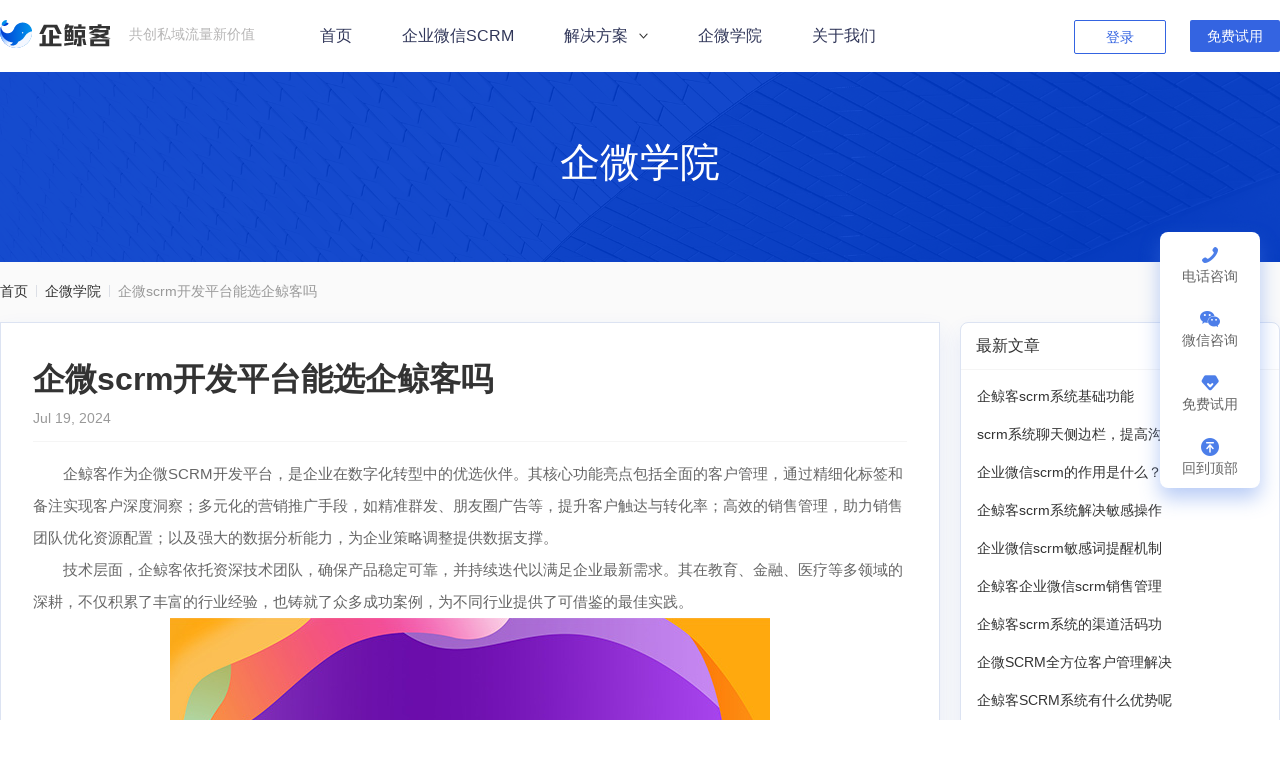

--- FILE ---
content_type: text/html
request_url: https://www.qijingke.com/blog/3405.html
body_size: 7183
content:
<!DOCTYPE html>
<html lang="zh">
<head>
    <title>企微scrm开发平台能选企鲸客吗</title>
    <meta name="renderer" content="webkit">
    <meta http-equiv="X-UA-Compatible" content="IE=edge,chrome=1">
    <meta charset="utf-8">
    <meta name="format-detection" content="telephone=no">
    <meta http-equiv="Cache-control" content="no-cache">
    <meta name="viewport" content="width=device-width,initial-scale=1.0,minimum-scale=1.0,maximum-scale=1.0,user-scalable=no">
    <meta name="keywords" content="企微scrm开发平台，企微scrm" />
    <meta name="description" content="企鲸客作为企微SCRM开发平台，是企业在数字化转型中的优选伙伴。其核心功能亮点包括全面的客户管理，通过精细化标签和备注实现客户深度洞察；多元化的营销推广手段，如精准群发" />
    <link rel="icon" href="https://oss.qijingke.com/common/icon_logo.svg.svg">
<link rel="stylesheet" href="/static/css/style.css?v1">
<link rel="stylesheet" href="/static/css/medil.css">
<link rel="stylesheet" href="/static/css/common.css">
<link rel="stylesheet" href="/static/css/swiper.min.css">
<link rel="stylesheet" href="/static/css/animate.min.css">
<script type="text/javascript" src="/static/js/jquery1.8.3.min.js"></script>
<script type="text/javascript" src="/static/js/jquery.SuperSlide.2.1.3.js"></script>
<script type="text/javascript" src="/static/js/swiper.min.js"></script>
<script type="text/javascript" src="/static/js/swiper.animate1.0.3.min.js"></script>
<script type="text/javascript" src="/static/js/wow.js"></script>
<script type="text/javascript" src="/static/js/toast.js"></script>
<script type="text/javascript" src="/static/js/md5.min.js"></script>
<script type="text/javascript" src="https://h5.dhcc.wang/cdn/expire-1-M/crypto-js/3.1.9-1/crypto-js.min.js"></script>
<script type="text/javascript" src="https://h5.dhcc.wang/cdn/expire-1-M/axios/0.26.0/axios.min.js"></script>
<script type="text/javascript" src="/static/js/jquery.cookie.js"></script>
<script type="text/javascript" src="/static/js/constant.js"></script>
<script type="text/javascript" src="/static/js/cookies.js"></script>
<script type="text/javascript" src="/static/js/request.js"></script>
</head>

<body>
    <!-- navigation -->
<div class="header">

    <div class="cont w1280 clearfix">
        <div class="logo"><a href="/">
                <img src="https://oss.qijingke.com/common/icon_logo.svg" alt="企微scrm软件 ">
                <div class="p">共创私域流量新价值</div>
            </a>
        </div>

        <div class="nav clearfix">
            <div class="li">
                <div class="mk"><a href="/">首页</a></div>
            </div>
            <div class="li">
                <div class="mk"><a href="/scrm">企业微信SCRM</a></div>
            </div>
            <div class="li">
                <div class="mk"><a href="javascript:;">解决方案</a><i></i></div>
                <div class="list listOne">
                    <div class="triangle"></div>
                    <div class="triangle-after"></div>
                    <div class="mink clearfix">
                        <div class="mLi">
                            <!-- <div class="h1">场景解决方案</div> -->
                            <div class="min clearfix">
                                <a href="/session">
                                    <div class="em"><img src="/static/images/menu_message.png" alt="企业微信scrm开发公司"></div>
                                    <div class="h2">会话内容存档</div>
                                    <div class="p">员工合规有序地向客户提供服务</div>
                                </a>
                                <a href="/marketing">
                                    <div class="em"><img src="/static/images/menu_yingxiao.png" alt="企业微信营销软件"></div>
                                    <div class="h2">企微营销玩法</div>
                                    <div class="p">建立完善的营销过程管理闭环</div>
                                </a>
                                <a href="/sms">
                                    <div class="em"><img src="/static/images/menu_sms.png" alt="企业微信scrm开发平台 "></div>
                                    <div class="h2">精准短信营销解决方案</div>
                                    <div class="p">嫁接微信体系构建私域流量池</div>
                                </a>
                                <a href="/ecommerce">
                                    <div class="em"><img src="/static/images/menu_shop.png" alt="企业微信客户管理"></div>
                                    <div class="h2">电商零售行业解决方案</div>
                                    <div class="p">微信生态构建全渠道消费者运营</div>
                                </a>
                                <a href="/privatization">
                                    <div class="em"><img src="/static/images/menu_api.png" alt="企业微信客户管理系统"></div>
                                    <div class="h2">私有化部署</div>
                                    <div class="p">独享云资源运行稳定更放心</div>
                                </a>
                            </div>
                        </div>
                    </div>
                </div>

            </div>
            <div class="li">
                <div class="mk"><a href="/blog">企微学院</a></div>
            </div>
            <div class="li ">
                <div class="mk"><a href="/about">关于我们</a></div>
            </div>
        </div>
         <div class="right clearfix hasLogin">
            <a target="blank" class="buttonOne buttonMini buttonLignt btnEnter">进入后台</a>
        </div>
        <div class="right clearfix noLogin">
            <a target="blank" class="buttonOne buttonMini buttonLignt btnLogin">登录</a>
            <a target="blank" class="buttonOne buttonMini btnFree">免费试用</a>
        </div>
    </div>
</div>
<!-- cell-navigation -->
<div class="cellNacTop">
    <div class="cellTopHear">
        <div class="logo">
            <a href="/">
                <img src="https://oss.qijingke.com/common/icon_logo_small.png" alt="企业微信客户管理软件">
                <div class="p">企业微信SCRM</div>
            </a>
        </div>

        <div class="sole">
            <div class="em em1"></div>
            <div class="em em2"></div>
            <div class="em em3"></div>
        </div>
    </div>

    <div class="cellTopList">
        <div class="li">
            <div class="li">
                <div class="tit"><a href="/">首页</a></div>
            </div>
        </div>
        <div class="li">
            <div class="li">
                <div class="tit"><a href="/scrm">企业微信SCRM</a></div>
            </div>
        </div>
        <div class="li">
            <div class="li">
                <div class="tit"><a href="javascript:">解决方案</a><em></em></div>
                <div class="list">
                    <div class="mLi">
                        <div class="mList">
                            <a href="/session">
                                <div class="img"><img src="/static/images/menu_message.png" alt="企业微信scrm|企微scrm|私域流量|销售管理|系统软件源码-企鲸客"></div>
                                <div class="h2">会话内容存档</div>
                            </a>
                            <a href="/marketing">
                                <div class="img"><img src="/static/images/menu_yingxiao.png" alt="企业微信scrm|企微scrm|私域流量|销售管理|系统软件源码-企鲸客"></div>
                                <div class="h2">企微营销玩法</div>
                            </a>
                            <a href="/sms">
                                <div class="img"><img src="/static/images/menu_sms.png" alt="企业微信scrm|企微scrm|私域流量|销售管理|系统软件源码-企鲸客"></div>
                                <div class="h2">精准短信营销解决方案</div>
                            </a>
                            <a href="/ecommerce">
                                <div class="img"><img src="/static/images/menu_shop.png" alt="企业微信scrm|企微scrm|私域流量|销售管理|系统软件源码-企鲸客"></div>
                                <div class="h2">电商零售行业解决方案</div>
                            </a>
                            <a href="/privatization">
                                <div class="img"><img src="/static/images/menu_api.png" alt="企业微信scrm|企微scrm|私域流量|销售管理|系统软件源码-企鲸客"></div>
                                <div class="h2">私有化部署</div>
                            </a>
                        </div>
                    </div>
                </div>
            </div>
        </div>
        <div class="li">
            <div class="li">
                <div class="tit"><a href="/blog">企微学院</a></div>
            </div>
        </div>
        <div class="li">
            <div class="li">
                <div class="tit"><a href="/about">关于我们</a></div>
            </div>
        </div>
     <div class="loginGrid clearfix hasLogin">
            <a target="blank" class="buttonOne buttonLignt btnEnter">进入后台</a>
        </div>
        <div class="loginGrid clearfix noLogin">
            <a target="blank" class="buttonOne buttonLignt btnLogin">登录</a>
            <a target="blank" class="buttonOne btnFree">免费试用</a>
        </div>
    </div>
</div>

<!-- 注册试用弹框 -->
<div class="login-choose-dialog">
    <div class="modal-mask"></div>
    <div class="modal-content">
        <div class="modal-close cursor img-ds-center">
            <img height="26px" src="https://oss.qijingke.com/common/icon_close.png" alt="">
        </div>
        <div class="modal-body">
            <div class="dialog-title">请问您是否已注册企业微信？</div>
            <div class="dialog-content">
                <div class="dialog-bg"></div>
                <div class="inner">
                    <div class="isContinue">
                        <div class="desc">点击【继续】后将为你打开新网页注册企业微信，请在完成注册后回到本页面进行后续操作</div>
                        <div class="complate-box">
                            <div class="btn btn-continue img-ds-center cursor isFinally">我已完成注册</div>
                            <div class="btn btn-continue img-ds-center cursor isNext">继续</div>
                            <div class="margin-top img-ds-center flex-bewteen isSuccess">
                                <a class="cursor text-primary dialog-wxrcode">联系客服</a>
                                <span class="cursor btnAgain">重新注册</span>
                            </div>
                        </div>
                    </div>
                    <div class="noContinue">
                        <div class="btn img-ds-center cursor btnAuth">
                            <img class="icon" height="20px" src="https://oss.qijingke.com/common/icon_qiyeweixin_01.png" alt=""> 已注册企业微信
                        </div>
                        <div class="btn img-ds-center cursor btnNoAuth">
                            <img class="icon" height="20px" src="https://oss.qijingke.com/common/icon_qiyeweixin_02.png" alt=""> 未注册企业微信
                        </div>
                        <div class="tips img-ds-center">
                            <span class="cursor dialog-wxrcode">咨询客服</span>
                        </div>
                    </div>
                </div>
            </div>
        </div>
    </div>
  <!-- 统计-->
  
    <!-- yincang -->
<meta name="baidu-site-verification" content="codeva-heY6z2jnfo" />
  <!--yincang -->
  
<script>
var _hmt = _hmt || [];
(function() {
  var hm = document.createElement("script");
  hm.src = "https://hm.baidu.com/hm.js?e43510e31daf886a899807502e0c712d";
  var s = document.getElementsByTagName("script")[0]; 
  s.parentNode.insertBefore(hm, s);
})();
</script>

 
</div>
<!-- 判断是否微信PC端打开内置浏览器 -->
<div class="wholeMask">
    <img src="https://oss.qijingke.com/common/guide_borwser_tips.png" alt="">
</div>









    <style>
        .caseBanner .text{top:62%}
        .caseBanner .img2{height: 262px;}
        .topNavIndex{padding-top: 22px;}
        @media screen and  (max-width: 750px){
            .caseBanner{
                height: 100px;
                background-color: #3464e1;
            }
            .caseBanner .text{
                top: 54%;
            }
            .caseBanner .text .h1{
                color: #fff;
                font-size: 24px;
            }
            .indexMinkerOne{
                background-color: #fff;
            }
            .caseDateBox .left .textCintr .href{
                margin-bottom: 15px;
            }
        }
    </style>
    <div class="caseBanner">
        <div class="img img2">
            <img src="/static/images/step_bg.png">
        </div>
        <div class="text">
            <div class="mink w1146">
                <div class="h1">企微学院</div>
            </div>
        </div>
    </div>
    <!--  -->
    <div class="topNavIndex indexMinkerOne">
        <div class="cont w1280">
            <a href="/">首页</a>
            <a href="/blog/">企微学院</a>
            <a href="javascript:;" class="on">企微scrm开发平台能选企鲸客吗</a>
        </div>
    </div>

    <!--  -->
    <div class="caseDateBox indexMinkerOne">
        <div class="cont w1280 clearfix">
            <div class="left">
                <div class="textCintr">
                    <div class="h2">企微scrm开发平台能选企鲸客吗</div>
                    <div class="tit">
                        <p>Jul 19, 2024</p>
                    </div>
                    <div class="text raw-style">
                        <div>
	　　企鲸客作为企微SCRM开发平台，是企业在数字化转型中的优选伙伴。其核心功能亮点包括全面的客户管理，通过精细化标签和备注实现客户深度洞察；多元化的营销推广手段，如精准群发、朋友圈广告等，提升客户触达与转化率；高效的销售管理，助力销售团队优化资源配置；以及强大的数据分析能力，为企业策略调整提供数据支撑。</div>
<div>
	　　技术层面，企鲸客依托资深技术团队，确保产品稳定可靠，并持续迭代以满足企业最新需求。其在教育、金融、医疗等多领域的深耕，不仅积累了丰富的行业经验，也铸就了众多成功案例，为不同行业提供了可借鉴的最佳实践。</div>
<div style="text-align: center;">
	<img alt="" src="/uploads/allimg/240719/1-240G91G21VK.jpg" style="width: 600px; height: 348px;" /></div>
<div>
	　　服务与支持方面，企鲸客提供定制化开发服务，确保平台完美贴合企业独特需求。此外，专业的咨询服务覆盖私域流量策略、精细化运营及技术部署等全方位需求，助力企业精准施策。数据安全更是企鲸客的重中之重，采用多重安全措施保障客户数据的安全与隐私，构建信任基石。</div>
<div>
	　　市场反馈方面，企鲸客凭借其全面的功能、专业的技术实力、丰富的行业经验、优质的服务以及卓越的数据安全保障，赢得了广泛的用户好评与市场认可。众多企业和品牌选择企鲸客作为SCRM开发平台，正是对其综合实力的高度肯定。</div>
<div>
	　　企鲸客企微SCRM开发平台以其卓越的功能特性、坚实的技术支撑、丰富的行业经验、贴心的服务支持及良好的市场口碑，成为企业数字化转型中私域流量管理与运营的理想选择。通过企鲸客，企业能够有效提升私域流量运营效率，加速数字化转型步伐，实现可持续发展。</div>

                    </div>
                    <div class="common_img">
                        <img src="/uploads/allimg/250702/1-250F2100GX35.png" width="100%">
                    </div>
                    <div class="text_tips">原创文章，作者：企鲸客SCRM，如若转载，请注明出处：https://www.qijingke.com/blog/3405.html</div>
                    <div class="href clearfix">
                        <a href=""><a href='/blog/3404.html'><span>上一篇：</span><i>企微scrm软件应该如何选择</i></a> </a>
                        <a href=""><a href='/blog/3406.html'><span>下一篇：</span><i>企微scrm软件为企业提供多种优势！<i></a> </a>
                    </div>
                </div>
            </div>

            <div class="right">
                <div class="sider_bar">
                    <div class="h1">最新文章</div>
                    <div class="listText">
                        <a href="/blog/5317.html">企鲸客scrm系统基础功能</a>
<a href="/blog/5316.html">scrm系统聊天侧边栏，提高沟</a>
<a href="/blog/5315.html">企业微信scrm的作用是什么？</a>
<a href="/blog/5314.html">企鲸客scrm系统解决敏感操作</a>
<a href="/blog/5313.html">企业微信scrm敏感词提醒机制</a>
<a href="/blog/5312.html">企鲸客企业微信scrm销售管理</a>
<a href="/blog/5311.html">企鲸客scrm系统的渠道活码功</a>
<a href="/blog/5310.html">企微SCRM全方位客户管理解决</a>
<a href="/blog/5309.html">企鲸客SCRM系统有什么优势呢</a>
<a href="/blog/5308.html">企鲸客企业微信SCRM营销功能</a>

                    </div>
                </div>
                <div class="sider_bar">
                    <div class="h1">相关文章</div>
                    <div class="listText">
                        <a href="/blog/4131.html">企微scrm开发平台如何选择</a>
<a href="/blog/3895.html">企微scrm开发平台开发的scrm有什么功能</a>
<a href="/blog/3809.html">企微scrm开发平台选哪家好</a>
<a href="/blog/3799.html">企微scrm开发平台哪家靠谱？</a>
<a href="/blog/3710.html">企微scrm开发平台哪个好</a>
<a href="/blog/3677.html">企微scrm开发平台哪家好</a>
<a href="/blog/3675.html">企微scrm开发平台哪家可靠</a>
<a href="/blog/3648.html">企鲸客企微scrm开发平台有什么优势呢</a>
<a href="/blog/3603.html">企微scrm开发平台哪家公司可靠</a>
<a href="/blog/3503.html">企鲸客企微scrm开发平台有什么优势?</a>

                    </div>
                </div>
            </div>
        </div>
    </div>
    <!-- cooperation Companion Wall -->
<div class="indexMinker">
    <div class="cont w1280">
        <div class="tit">
            <div class="h1 ">为上千家企业级客户提供服务</div>
        </div>
        <div class="open clearfix ">
            <a href="javascript:;"><img src="/static/images/Partners/logo_1@2x.png"
                    alt="企业微信scrm|企微scrm|私域流量|销售管理|系统软件源码-企鲸客"></a>
            <a href="javascript:;"><img src="/static/images/Partners/logo_2@2x.png"
                    alt=""></a>
            <a href="javascript:;"><img src="/static/images/Partners/logo_3@2x.png"
                    alt="企业微信scrm|企微scrm|私域流量|销售管理|系统软件源码-企鲸客"></a>
            <a href="javascript:;"><img src="/static/images/Partners/logo_4@2x.png"
                    alt=""></a>
            <a href="javascript:;"><img src="/static/images/Partners/logo_5@2x.png"
                    alt="企业微信scrm|企微scrm|私域流量|销售管理|系统软件源码-企鲸客"></a>
            <a href="javascript:;"><img src="/static/images/Partners/logo_6@2x.png"
                    alt=""></a>
            <a href="javascript:;"><img src="/static/images/Partners/logo_7@2x.png"
                    alt="企业微信scrm|企微scrm|私域流量|销售管理|系统软件源码-企鲸客"></a>
            <a href="javascript:;"><img src="/static/images/Partners/logo_8@2x.png"
                    alt=""></a>
            <a href="javascript:;"><img src="/static/images/Partners/logo_9@2x.png"
                    alt=""></a>
            <a href="javascript:;"><img src="/static/images/Partners/logo_10@2x.png"
                    alt="企业微信scrm|企微scrm|私域流量|销售管理|系统软件源码-企鲸客"></a>
            <a href="javascript:;"><img src="/static/images/Partners/logo_11@2x.png"
                    alt=""></a>
            <a href="javascript:;"><img src="/static/images/Partners/logo_12@2x.png"
                    alt="企业微信scrm|企微scrm|私域流量|销售管理|系统软件源码-企鲸客"></a>
            <a href="javascript:;"><img src="/static/images/Partners/logo_13@2x.png"
                    alt=""></a>
            <a href="javascript:;"><img src="/static/images/Partners/logo_14@2x.png"
                    alt="企业微信scrm|企微scrm|私域流量|销售管理|系统软件源码-企鲸客"></a>
            <a href="javascript:;"><img src="/static/images/Partners/logo_15@2x.png"
                    alt="企业微信scrm|企微scrm|私域流量|销售管理|系统软件源码-企鲸客"></a>
            <a href="javascript:;"><img src="/static/images/Partners/logo_16@2x.png"
                    alt=""></a>
            <a href="javascript:;"><img src="/static/images/Partners/logo_17@2x.png"
                    alt="企业微信scrm|企微scrm|私域流量|销售管理|系统软件源码-企鲸客"></a>
            <a href="javascript:;"><img src="/static/images/Partners/logo_18@2x.png"
                    alt=""></a>
        </div>
    </div>
</div>
<!-- footer -->
<!-- site summary -->
<div class="indexMinker indexMinkerTwo">
    <div class="cont w1146">
        <div class="tit">
            <div class="h1 ">布局私域，准备好了么</div>
            <div class="mk ">您可以与我们联系，我们将有专家为您更好的提供整体解决方案</div>
        </div>
        <div class="green ">
            <a href="javascript:" class="chartBtn buttonOne buttonMax buttonThree">免费试用</a>
            <a href="javascript:" class="chartBtn buttonTwo buttonMax buttonFour">与我联系</a>
        </div>
    </div>
</div>


<div class="footer">
    <div class="cont w1146">
        <div class="top clearfix">
            <div class="left">
                <div class="logo clearfix">
                    <img src="https://oss.qijingke.com/common/icon_logo_single.png"
                        alt="企业微信scrm|企微scrm|私域流量|销售管理|系统软件源码-企鲸客">
                    <div class="text">
                        <div class="h1">企鲸客SCRM</div>
                        <div class="p">科技·让营销服务更简单</div>
                    </div>
                </div>
                <div class="tel">
                    <div class="p">咨询热线：<i>175 1328 8562</i></div>
                    <div class="p">电子邮箱：<i>admin@qijingke.com</i></div>
                    <div class="p">公司地址：<i>河南省郑州市金水东路绿地新都会6号楼1006</i></div>
                </div>
            </div>

            <div class="right clearfix">
                <div class="li">
                    <div class="h1">核心产品</div>
                    <em></em>
                    <div class="list clearfix">
                        <a href="/scrm">企业微信SCRM</a>
                        <a href="/marketing">企微营销玩法</a>

                    </div>
                </div>
                <div class="li">
                    <div class="h1">解决方案</div>
                    <em></em>
                    <div class="list clearfix">
                        <a href="/session">会话内容存档</a>
                        <a href="/sms">精准短信营销</a>
                        <a href="/ecommerce">电商零售行业</a>
                        <a href="/privatization">私有化部署</a>

                    </div>
                </div>
                <div class="li">
                    <div class="h1">关于</div>
                    <em></em>
                    <div class="list clearfix">
                        <a href="/about">关于我们</a>
                        <a href="/blog">企微学院</a>
                    </div>
                </div>
                <div class="li">
                    <div class="h1">微信扫码，1对1沟通</div>
                    <em></em>
                    <div class="list clearfix">
                        <img src="http://www.dhsoft.cn/uploads/allimg/250410/1-250410110026141.jpg" width="120">
                    </div>
                </div>
            </div>
        </div>

        <div class="opener clearfix">
            <div class="lift">
                <div class="h1">友情链接</div>
                <em></em>
                <div class="p">
                    
                    <a href='https://www.qijingke.com' target='_blank'>企业微信SCRM</a> 
                    
                </div>
            </div>
        </div>

        <div class="bot clearfix">
            <div class="left clearfix">
                <div class="p">Copyright &copy; 2014-2024 河南鼎汉软件科技有限公司 版权所有 
                <a href="https://oss.qijingke.com/common/zhizhao.jpg" target="_blank"
                    rel="nofollow">营业执照</a>
                <a href="https://beian.miit.gov.cn/#/Integrated/index" target="_blank"
                    rel="nofollow">豫ICP备15021106号-12</a>
                <a href="https://www.beian.gov.cn/portal/registerSystemInfo?recordcode=41010502005544" target="_blank"
                    rel="nofollow" style="display:inline-flex;align-items: center;"><img src="https://oss.qijingke.com/common/beian.png" width="16" style="padding-right:2px"/> 豫公网安备 41010502005544号</a></div>
            </div>
        </div>
    </div>
</div>

<!-- 公共遮罩 -->
<div class="popUp"></div>

<!-- 移动端底部附加按钮菜单 -->
<div class="botCellNav">
    <div class="li">
        <a href="tel:175 1328 8562" target="_blank">
            <div class="img"><img src="/static/images/contact_tel.png" alt="企业微信scrm|企微scrm|私域流量|销售管理|系统软件源码-企鲸客"></div>
            <div class="p">电话咨询</div>
        </a>
    </div>
    <div class="li">
        <a href="javascript:" class="chartBtn">
            <div class="img"><img src="/static/images/contact_online.png" alt="企业微信scrm|企微scrm|私域流量|销售管理|系统软件源码-企鲸客"></div>
            <div class="p">在线咨询</div>
        </a>
    </div>
    <div class="li dialog-wxrcode">
        <a href="javascript:">
            <div class="img"><img src="/static/images/contact_weixin.png" alt="企业微信scrm|企微scrm|私域流量|销售管理|系统软件源码-企鲸客"></div>
            <div class="p">添加专属顾问</div>
        </a>
    </div>
</div><!-- slide -->
<div class="minkNaver">
    <!--<div class="li">-->
    <!--    <a href="javascript:" class="chartBtn im-sdk">-->
    <!--        <div class="img info"></div>-->
    <!--        <div class="p">在线咨询</div>-->
    <!--    </a>-->
    <!--</div>-->
    <div class="li">
        <a href="tel:175 1328 8562">
            <div class="img tel"></div>
            <div class="p">电话咨询</div>
        </a>
        <div class="mik">
            <div class="h1">咨询热线</div>
            <div class="p">175 1328 8562</div>
        </div>
    </div>
    <div class="li">
        <a href="javascript:">
            <div class="img weah"></div>
            <div class="p">微信咨询</div>
        </a>
        <div class="mik">
            <div class="h2">微信扫码，1对1沟通</div>
            <img src="http://www.dhsoft.cn/uploads/allimg/250410/1-250410110026141.jpg" alt="企业微信scrm|企微scrm|私域流量|销售管理|系统软件源码-企鲸客" class="Qr">
        </div>
    </div>
    <div class="li">
        <a href="javascript:" class="chartBtn">
            <div class="img free"></div>
            <div class="p">免费试用</div>
        </a>
    </div>
    <div class="li">
        <a href="javascript:" id="toTop">
            <div class="img top"></div>
            <div class="p">回到顶部</div>
        </a>
    </div>
</div>
<div class="dialog-wxrcode-box">
    <div class="shade"></div>
    <div class="experienceBody freeBox">
        <div class="closebox">
			<img class="closeZhuan" style="width: 20px;" src="/static/images/close.png" alt="关闭">
		</div>
		<h3>您好，我是你的专属顾问</h3>
        <img src="http://www.dhsoft.cn/uploads/allimg/250410/1-250410110026141.jpg" width="200" class="wxqrcode">
        <h5>添加好友，可享受一对一私域指导</h5>
        <p>截图保存，打开微信识别二维码</p>
		
    </div>
</div>
<script type="text/javascript" src="/static/js/JavaScript.js"></script>
 <div style="display:none"><script type="text/javascript">document.write(unescape("%3Cspan id=cnzz_stat_icon_1280654770%3E%3C/span%3E%3Cscript src=https://s4.cnzz.com/z_stat.php%3Fid%3D1280654770%26show%3Dpic type=text/javascript%3E%3C/script%3E"));</script></div>


</body>

</html>

--- FILE ---
content_type: text/css
request_url: https://www.qijingke.com/static/css/style.css?v1
body_size: 19050
content:
/* 清除 */
html, body{ margin: 0; padding: 0; font-size: 14px; color: #333;}
*{ margin: 0; padding: 0; list-style: none; font-family: Helvetica Neue,Helvetica,PingFang SC,Hiragino Sans GB,Microsoft YaHei,微软雅黑,Arial,sans-serif;}
a{ text-decoration: none; cursor: pointer; display: block;}
img{ border: 0; image-rendering: -moz-crisp-edges; image-rendering: -o-crisp-edges; image-rendering: -webkit-optimize-contrast; image-rendering: crisp-edges;}
h1, h2, h3, h4, h5{ font-weight: normal;}
ul, li{ list-style: none; cursor: pointer;}
b{ font-weight: normal;}
i{ font-style: normal;}
em{ font-style: normal;}
button, textarea, input{ outline: none; display: block;}
/* @font-face{
	font-family: 'DIN';
	src: url('../font/DIN Alternate Bold.ttf');
} */
/*PUBLIC*/
.noPadding{padding: 0;}
.noMargin{margin: 0;}
.p-bottom-0{padding-bottom: 0!important;}
/* 清除浮动 */
.clearfix:after{visibility:hidden;display:block;font-size:0;content: " ";clear:both;height:0;}
.clearfix{*zoom:1;}
.popUp{ display: none; width: 100%; height: 100%; background: #000;  position: fixed; top: 0; left: 0; opacity: 0.5; transition: all 0.5s; z-index: 51;}
.w1146{ width: 1146px; margin: auto;}
.w1280{ width: 1280px; margin: auto;}
.bodyBack{ background: #F5F7FA;}
/*  */
.buttonOne{ width: 100px; height: 36px; border-radius: 2px; line-height: 36px; text-align: center; background: #3464e1; font-size: 14px; color: #fff;}
.buttonOne:hover{ background: #4f67f1;}
.buttonTwo{ width: 78px; height: 30px; border-radius: 16px; line-height: 30px; text-align: center; background: #fff; font-size: 12px; color: #3464e1; border: 1px solid #3464e1;}
.buttonTwo:hover{ color: #4f67f1; border-color: #4f67f1;}
.buttonMini{width: 90px;height: 32px;line-height: 32px}
.buttonLignt{background: #fff;border: 1px solid #3464e1;color: #3464e1;}
.buttonLignt:hover{background: #3464e1;color: #fff;}
.buttonThree{ background: #fff; color: #3464e1;}
.buttonThree:hover{ background: #DBE5FA;}
.buttonFour{ background: hsla(0,0%,100%,0.00); border-color: #fff; color: #fff;}
.buttonFour:hover{ background: hsla(0,0%,100%,0.10); color: #fff; border-color: #fff;}
.buttonMax{ width: 130px; height: 42px; line-height: 42px; border-radius: 3px; font-size: 16px;}
.swiper-container .nextBox, .nextBox, 
.swiper-container .prevBox, .prevBox{ width: 40px; height: 40px; border-radius: 100%; background: hsla(0,0%,0%,0.20) url(/static/images/home_part4_arrow_left.png) no-repeat center; background-size: 20px auto; outline: none; transition: all 0.5s; margin-top: -20px;}
.swiper-container .nextBox:hover, .nextBox:hover, 
.swiper-container .prevBox:hover, .prevBox:hover{ background: hsla(0,0%,0%,0.50) url(/static/images/home_part4_arrow_left.png) no-repeat center; background-size: 20px auto;}
.moreBox{ display: flex; justify-content: center;}
.moreBox a{ font-size: 16px; color: #3464e1; line-height: 16px; position: relative;}
.moreBox a i{ display: block; width: 16px; height: 16px; background: url(/static/images/ICon.png) no-repeat center; background-size: 16px auto; position: absolute; top: 0; right: -20px; transition: all 0.5s;}
.moreBox a:hover i{ right: -34px;}
.botButton{ display: flex; justify-content: center; margin-top: 56px;}
.indexMinker .botButton a{ margin: 0 8px;}
/*  */
.header{ position: fixed; top: 0; left: 0; right: 0; background: #ffffff; width: 100%; height: 72px; z-index: 30;}
.header-fixed {box-shadow: 0 2px 20px rgb(52 100 224 / 10%);}
.header2{ background: #fff;}
.headerOne{ background: #fff;}
.header .cont{ position: relative;}
.header .logo{ float: left; padding: 20px 0; margin-right: 40px;}
.header .logo a{ display: flex; justify-content: flex-start; align-items: center;}
.header .logo img{ height: 28px; margin-right: 8px;}
.header .logo .p{ font-size: 14px; color: #b7b6b6; line-height: 28px; padding-left: 10px; }
.header .nav{ float: left;}
.header .nav .li{ float: left; margin: 0 25px;font-size:16px}
.header .nav .li .mk{ position: relative; display: flex; justify-content: flex-start; align-items: center;}
.header .nav .li .mk a{ line-height: 72px; color: #303659; position: relative;}
/* .header .nav .li .mk a::after{ content: ''; width: 0; height: 3px; background: #4173F6; position: absolute; left: 0; bottom: 0; transition: all 0.5s;} */
/* .header .nav .li.on .mk a::after, .header .nav .li:hover .mk a::after{ width: 100%;} */
.header .nav .li .mk i{ width: 20px; height: 56px; background: url(/static/images/arrow-down.png) no-repeat right center; background-size: 9px auto;}
.header .nav .li:hover .mk i{ background: url(/static/images/arrow-down2.png) no-repeat right center; background-size: 9px auto;}
.header .nav .li .list{ display: none; position: absolute; top: 72px; right: 0;  border-radius: 8px;box-shadow: 0 10px 20px rgb(52 100 224 / 10%);background-color: #fff;border: 1px solid #dce3f2;;}
.header .nav .li:hover .list{ display: block;}
.header .nav .li .listOne{ right: 530px;}
.header .nav .li .list .mLi{ margin-left: 30px; float: left; width: 300px;}
.header .nav .li .list .mLi:first-child{ margin-left: 0;}
.header .nav .li .list .mLi .h1{ line-height: 14px; padding: 0 0 10px 16px; border-bottom: 1px solid #f5f5f5; color: #222;}
.header .nav .li .list .mLi a{ padding:25px 40px;  position: relative;  transition: all 0.5s;font-size: 14px;}
.header .nav .li .list .mLi a:hover{ background: #f2f5fa;}
.header .nav .li .list .mLi .em{ width: 50px; position: absolute; top: 15px; left: 10px;}
.header .nav .li .list .mLi .em img{ width: 100%;}
.header .nav .li .list .mLi .h2{ line-height: 12px; color: #303659;font-size: 15px;margin-left: 30px;}
.header .nav .li .list .mLi .p{ font-size: 12px; line-height: 12px; color: #9ea6d2; margin-top: 10px;margin-left: 30px;}
.header .nav .li .listTwo .mLi a{ padding: 17px 0 17px 34px;}
.header .nav .li .listTwo .mLi .em{ top: 17px;}
.header .nav .li .listThree .mLi{ width: 558px;}
.header .nav .li .listThree .mLi a{ width: 230px; float: left; padding: 17px 0 17px 34px;}
.header .nav .li .listThree .mLi a:nth-child(2n){ float: right;}
.header .nav .li .listThree .mLi .em{ top: 17px;}
.triangle{background-color: #f2f5fa;border: 1px solid #dce3f2;}
.triangle,.triangle-after{position: absolute;left: 50%;width: 18px;height: 18px;display: block;top:-10px;-webkit-transform: translateX(-50%) rotate(45deg);transform: translateX(-50%) rotate(45deg);}
.triangle-after{background-color: #ffffff;top: -7px;width: 22px;height: 22px;}
.header .right{ float: right;}
.header .right .tel{ padding-left: 28px; background: url(/static/images/home_nav_hotline.png) no-repeat left center; background-size: 20px auto; color: #000; line-height: 64px; float: left;}
.header .right a{ float: left; margin: 20px 0 0 24px;}
/*  */
.banner{ margin-top: 64px; /*background: linear-gradient(180deg,#fff,#f7f9ff);*/background: url(/static/images/banner_bg.svg); background-size:cover;padding: 120px 0 80px 0;}
.banner .swiper-container{ padding-bottom: 18px;}
.banner .swiper-container-horizontal>.swiper-pagination-bullets{ display: flex; justify-content: center; bottom: 0;}
.banner .swiper-pagination-bullet{ width: 48px; height: 4px; border-radius: 2px; background: #DCDFE6; outline: none; opacity: 1; overflow: hidden; position: relative;}
.banner .swiper-pagination-bullet::after{ content: ''; width: 0; height: 4px; background: #3464e1; border-radius: 4px; position: absolute; top: 0; left: 0;}
.banner .swiper-pagination-bullet-active::after{ width: 100%; transition: all 3s;}
.banner .textBox{ float: left; width: 558px; padding-top: 62px;}
.banner .textBox .h1{ font-size: 46px; font-weight: bold; line-height: 48px;}
.banner .textBox .p{ font-size: 20px; line-height: 38px; color: #666; margin: 24px 0 32px 0;}
.banner .textBox a{ float: left; margin-right: 16px;}
.banner .imgBox{ float: right; width: 620px; height: 372px;}
.banner .imgBox img{ width: 100%;}
/* .innerBanner{ margin-top: 30px; background: linear-gradient(180deg,#fff,#f7f9ff); padding: 100px 0 0 0;} */
.innerBanner{ margin-top: 30px; background: #3464e1 url(/static/images/innerBannerBg.png); background-size:cover; padding: 100px 0 0 0;}
.innerBanner .swiper-container{ padding-bottom: 18px;}
.innerBanner .swiper-container-horizontal>.swiper-pagination-bullets{ display: flex; justify-content: center; bottom: 0;}
.innerBanner .swiper-pagination-bullet{ width: 48px; height: 4px; border-radius: 2px; background: #DCDFE6; outline: none; opacity: 1; overflow: hidden; position: relative;}
.innerBanner .swiper-pagination-bullet::after{ content: ''; width: 0; height: 4px; background: #3464e1; border-radius: 4px; position: absolute; top: 0; left: 0;}
.innerBanner .swiper-pagination-bullet-active::after{ width: 100%; transition: all 3s;}
.innerBanner .textBox{ float: left; width: 558px; padding-top: 66px;}
.innerBanner .textBox .h1{ font-size: 40px; font-weight: bold; line-height: 48px;color: #ffffff;}
.innerBanner .textBox .p{ font-size: 16px; line-height: 24px; color: rgba(255,255,255,.8); margin: 24px 0 32px 0;}
.innerBanner .textBox a{ float: left; margin-right: 16px;}
.innerBanner .textBox .buttonOne {border:1px solid #fff}
.innerBanner .textBox .buttonOne:hover {background:#fff;color: #222;}
.innerBanner .imgBox{ float: right; width: 520px; height: 372px;}
.innerBanner .imgBox img{ width: 100%;}
.iconIndex .swiper-container{ /*padding: 24px 0;*/ height: 104px;}
.iconIndex .cont{ display: flex; justify-content: center;}
.iconIndex .cont .li{ margin-left: 30px;}
.iconIndex .cont .li:first-child{ margin-left: 0;}
.iconIndex .cont .li a{ width: 166px; height: 56px; background: #fff; transition: all 0.5s; margin: 24px 0;}
.iconIndex .cont .li:hover a{ box-shadow: 0px 0px 30px 0px rgba(76, 126, 233, 0.3);}
.iconIndex .cont .li a img{ width: 100%;}
.indexMinkerOne{ background: #fafafa ;}
.indexMinker{ padding: 88px 0; overflow: hidden;}
.indexMinkerThree{ padding: 88px 0 0 0;}
.indexMinker .h1{ font-size: 34px; line-height: 40px; text-align: center;}
.indexMinker .mk{ font-size: 18px; color: #666; text-align: center; line-height: 26px; margin-top: 16px;}
.indexMinker .tit .h3{ font-size: 24px; color: #666; text-align: center; line-height: 24px; margin-top: 16px;}
.indexMinker .mNav{ display: flex; justify-content: center; margin-top: 56px;}
.indexMinker .mNav .li{ margin: 0 20px;}
.indexMinker .mNav .li a{ width: 188px;font-size:16px; height: 40px; border-radius: 20px; background: #fff; box-shadow: 0 10px 20px rgb(52 100 224 / 10%);  border: 1px solid #dce3f2; transition: all 0.5s;color: #333; text-align: center; line-height: 40px;}
.indexMinker .mNav .li.on a{ background: #3464e1; color: #fff;}

.indexMinker .listOne{ margin-top: 56px;}
.indexMinker .listOne .li{ display: none; justify-content: center;}
.indexMinker .listOne .li.on{ display: flex;justify-content: center;flex-wrap: wrap;}
.indexMinker .listOne .li .mLi{ width: 362px; background: #fff; border-radius: 8px; box-shadow: 0 10px 20px rgb(52 100 224 / 10%);  border: 1px solid #dce3f2; margin: 30px 0 0 30px; transition: all 0.5s; flex-grow: 1;}
.indexMinker .listOne .li .mLi:hover{ box-shadow: 0px 0px 30px 0px rgba(76, 126, 233, 0.3);}
/* .indexMinker .listOne .li .mLi:first-child{ margin-left: 0;} */
.indexMinker .listOne .li .mLi a{ padding: 40px 24px; text-align: center;}
.indexMinker .listOne .li .mLi .img{ width: 100px; height: 100px; margin: auto;}
.indexMinker .listOne .li .mLi .img img{ width: 100%; transition: all 0.5s;}
/* .indexMinker .listOne .li .mLi:hover .img img{ transform: rotateY(360deg);} */
.indexMinker .listOne .li .mLi .h2{ font-size: 20px; line-height: 28px; margin: 24px 0 8px 0; color: #333;font-weight: bold;}
.indexMinker .listOne .li .mLi .p{ font-size: 14px; line-height: 24px; color: #666;}
.indexMinker .mNavTwo .li a{ width: 144px;}
.indexMinker .listTwo{ margin-top: 26px;}
.indexMinker .listTwo .li{ display: none;}
.indexMinker .listTwo .li.on{ display: flex;}
.indexMinker .listTwo .li .mLi{ width: 360px; margin-right: 30px; margin-top: 30px; border: 1px solid #DCDFE6; border-radius: 8px; transition: all 0.5s; background: #fff; box-shadow: 0px 0px 30px 0px rgba(76, 126, 233, 0.1); position: relative;}
.indexMinker .listTwo .li .mLi:hover{ box-shadow: 0px 0px 30px 0px rgba(76, 126, 233, 0.3);}
.indexMinker .listTwo .li .mLi:last-child, .indexMinker .listTwo .li .mLi:nth-child(4n){ margin-right: 0;}
.indexMinker .listTwo .li .kmin{ padding: 24px;}
.indexMinker .listTwo .li .kmin a{ margin-top: 16px;}
.indexMinker .listTwo .mLi:hover, .indexMinker .listThree .li:hover{ box-shadow: 0px 0px 30px 0px rgba(76, 126, 233, 0.1);}
.indexMinker .listTwo .li .top .img{ float: left; width: 80px; height: 80px; margin-right: 16px;}
.indexMinker .listTwoJink .li .top .img{ width: 60px; height: 60px;}
.indexMinker .listTwo .li .top .img img{ width: 100%;}
.indexMinker .listTwo .li .top .p{ font-size: 18px; line-height: 80px;}
.indexMinker .listTwo .li .text{ padding: 16px 0; color: #666; line-height: 24px; height: 50px; border-bottom: 1px solid #DCDFE6;/* margin-bottom: 16px;*/}
.indexMinker .listThree{ padding-top: 26px; /*padding-bottom: 26px;*/ display: flex; justify-content: center; flex-wrap: wrap;}
.indexMinker .listThree .li{ float: left; width: 402px; margin-right: 30px; margin-top: 30px; background:#fff; border-radius: 8px; box-shadow: 0 10px 20px rgb(52 100 224 / 10%);  border: 1px solid #dce3f2; transition: all 0.5s;}
.indexMinker .listThree .li:nth-child(3n){ margin-right: 0;}
.indexMinker .listThree .li a{ padding: 40px 24px; text-align: center;  transition: all 0.5s; position: relative;}
.indexMinker .listThree .li .img{ width: 80px; height: 80px; margin: auto;}
.indexMinker .listThree .li .img img{ width: 100%;}
.indexMinker .listThree .li .h1{ font-size: 20px; line-height: 36px; color: #222; font-weight:bold; margin: 24px 0 8px 0;}
.indexMinker .listThree .li .p{ font-size: 16px; color: #666; line-height: 30px;}
.indexMinker .buttonOne{ margin: 56px auto 0;}
.indexMinker .mker{ margin-top: 56px;}
.indexMinker .mker .swiper-container, .centerImgThree .swiper-container{ padding-bottom: 44px;}
.indexMinker .mker .imger{ border: 1px solid #DCDFE6; border-radius: 8px; background: #fff; height: 374px; padding: 0 196px; text-align: center;}
.indexMinker .mker .imger .img{ width: 320px; height: 120px; margin: auto; padding: 40px 0 32px 0;}
.indexMinker .mker .imger .img img{ width: 100%;}
.indexMinker .mker .imger .p{ font-size: 16px; line-height: 24px; color: #666; height: 96px; margin-bottom: 32px; position: relative;}
.indexMinker .mker .imger .p::after{ content: ''; width: 20px; height: 20px; background: url(/static/images/home_part4_yh_left.png) no-repeat center; background-size: 100% auto; position: absolute; left: -55px; top: 0;}
.indexMinker .mker .imger .p::before{ content: ''; width: 20px; height: 20px; background: url(/static/images/home_part4_yh_right.png) no-repeat center; background-size: 100% auto; position: absolute; right: -55px; top: 0;}
.indexMinker .mker .swiper-container-horizontal>.swiper-pagination-bullets,
.centerImgThree .swiper-container-horizontal>.swiper-pagination-bullets{ display: flex; justify-content: center; bottom: 0;}
.indexMinker .mker .swiper-pagination-bullet,
.centerImgThree .swiper-pagination-bullet{ width: 12px; height: 12px; background: #DCDFE6; opacity: 1; border-radius: 100%; outline: none;}
.indexMinker .mker .swiper-container-horizontal>.swiper-pagination-bullets .swiper-pagination-bullet,
.centerImgThree .swiper-container-horizontal>.swiper-pagination-bullets .swiper-pagination-bullet{ margin: 0 8px;}
.indexMinker .mker .swiper-pagination-bullet-active, .centerImgThree .swiper-pagination-bullet-active{ background: #3464e1;}
.indexMinker .mker .swiper-button-prev{ left: 30px;}
.indexMinker .mker .swiper-button-next, .centerImgThree .swiper-button-next{ right: 30px; transform: rotate(180deg);}
.indexMinker .open{ padding: 26px 0 0 0;}
.indexMinker .open a{ float: left; width: 166px; height: 56px; margin-right: 55px; margin-top: 30px; transition: all 0.5s;}
.indexMinker .open a:nth-child(6n){ margin-right: 0;}
.indexMinker .open a img{ width: 100%; filter: grayscale(100%);opacity: .5;}
.indexMinker .open a:hover{ box-shadow: 0px 0px 30px 0px rgba(76, 126, 233, 0.1);}
.indexNews{ width: 1176px; margin-left: -15px; position: relative;}
.indexNews .swiper-container{ padding: 56px 0;}
.indexNews a{ width: 362px; height: 394px; margin: auto; border-radius: 8px; box-shadow: 0px 0px 30px 0px rgba(76, 126, 233, 0.1); background: #fff; transition: all 0.5s;}
.indexNews a:hover{ box-shadow: 0px 0px 30px 0px rgba(76, 126, 233, 0.3);}
.indexNews .img{ width: 100%; height: 202px; overflow: hidden; border-radius: 8px 8px 0 0; background: #D8D8D8;}
.indexNews .img img{ width: 100%;}
.indexNews .text{ padding: 24px;}
.indexNews .text .h2{ font-size: 18px; line-height: 22px; color: #333; margin: 16px 0;}
.indexNews .text .p{ line-height: 24px; color: #666;}
.indexNews .text .icon{ display: flex; justify-content: flex-start;}
.indexNews .text .icon i{ font-size: 12px; line-height: 20px; padding: 0 4px; border-radius: 4px; column-rule-color: #fff; background: #FFAB68; color: #fff;}
.indexNews .text .iconOne i{ background: #FFAB68;}
.indexNews .text .iconTwo i{ background: #00CAB8;}
.indexNews .text .iconThree i{ background: #3464e1;}
.indexNews .swiper-button-next, .indexNews .swiper-button-prev{ display: none;}
.indexNews .nextBox, .videoBoxOne .nextBox{ position: absolute; left: -55px; top: 50%;}
.indexNews .prevBox, .videoBoxOne .prevBox{ position: absolute; right: -55px; top: 50%; transform: rotate(180deg);}
.indexMinkerTwo{ background: url(/static/images/page_bottom_bg.png); background-size: cover;}
.indexMinkerTwo .h1, .indexMinkerTwo .mk{ color: #fff;}
.indexMinker .green{ display: flex; justify-content: center; margin-top: 40px;}
.indexMinker .green .buttonOne{ margin: 0 16px;}
/*  */
.footer{ background: #ffffff;color: #303659;}
.footer .top{ padding: 40px 0 32px 0;}
.footer .top .left{ float: left;}
.footer .top .left .logo img{ height: 28px; float: left; margin-right: 8px;}
.footer .top .left .logo .h1{ line-height: 14px;  font-weight: bold;}
.footer .top .left .logo .p{ font-size: 11px; line-height: 12px; margin-top: 6px; color: #adadad; white-space: nowrap;}
.footer .top .left .tel{ margin-top: 21px;}
.footer .top .left .tel .p{ font-size: 14px; line-height: 30px; color: #555;}
.footer .top .left .tel .p i{ padding-left: 10px;}
.footer .top .right{ float: right;}
.footer .top .right .li{ float: left; margin-left: 100px;}
.footer .top .right .li:first-child{ margin-left: 0;}
.footer .top .right .li .h1{ font-size: 16px; line-height: 16px;}
.footer .top .right .li em{ display: block; width: 18px; height: 1px; background: #DCDFE6; margin: 14px 0 16px 0;}
.footer .top .right .li a{ font-size: 14px; line-height: 30px; color: #555555; transition: all 0.5s; min-width: 72px;}
.footer .top .right .li a:hover{ color: #333;}
/* .footer .top .right .li:first-child, .footer .top .right .li:nth-child(2){ width: 168px;}
.footer .top .right .li:first-child a, .footer .top .right .li:nth-child(2) a{ float: left;}
.footer .top .right .li:first-child a:nth-child(2n), .footer .top .right .li:nth-child(2) a:nth-child(2n){ float: right;} */
.footer .opener{ padding-bottom: 16px;}
.footer .opener .lift{ float: left;}
.footer .opener .lift .h1{ font-size: 16px; line-height: 16px;}
.footer .opener .lift em{ display: block; width: 18px; height: 1px; background: #DCDFE6; margin: 16px 0;}
.footer .opener .lift a{ font-size: 12px; line-height: 30px;display: inline-block;margin-right: 10px;color: #495a7c;}
.footer .opener .right{ float: right; padding-top: 54px;}
.footer .opener .right .li{ float: left; margin-left: 16px; position: relative;}
.footer .opener .right .li a{ width: 18px; height: 18px;}
.footer .opener .right .li a img{ width: 100%;}
.footer .opener .right .li .img{ display: none; box-shadow: 0px 0px 10px 0px rgba(76, 126, 233, 0.2); border-radius: 8px; background: #fff; padding: 8px; width: 80px; position: absolute; left: 50%; margin-left: -48px; bottom: 25px;}
.footer .opener .right .li .img img{ width: 100%;}
.footer .opener .right .li:hover .img{ display: block;}
.footer .bot{ font-size: 14px; line-height: 12px; padding: 24px 0; border-top: 1px solid rgba(255,255,255,.1);}
.footer .bot .left, .footer .bot .left .p{ float: left; margin-right: 8px;display: flex;align-items: center;}
.footer .bot .left a{ display: inline-block;color: #495a7c;padding:0 8px}
.footer .bot .right{ float: right;}
.footer .bot .right a{ color: #3464e1;}
.felx-center{display: flex;align-items: center;}
/*  */
.freeBox{ padding: 120px 0 30px 0; width: 560px; margin: auto;}
.freeBox .h1{ font-size: 40px; font-weight: bold; text-align: center; line-height: 48px;}
.freeBox .mk{ font-size: 20px; color: #666; line-height: 28px; margin-top: 16px; text-align: center;}
.freeBox .form{ margin-top: 32px;}
.freeBox .form .li{ margin-top: 24px;}
.freeBox .form .li:first-child{ margin-top: 0;}
.freeBox .form .li .mLi{ position: relative; width: 360px; height: 38px; background: #fff; border: 1px solid #DCDFE6; border-radius: 4px; margin: auto;}
.freeBox .form .li .mLi2{ border-color: #3464e1;}
.freeBox .form .li .mLi3{ border-color: #FF6555;}

.freeBox .form .li .em{ color: #FF6555; line-height: 40px; position: absolute; top: 0; left: -20px;}
.freeBox .form .li .input{ padding: 0 10px;}
.freeBox .form .li .input input{ display: block; width: 100%; height: 38px; border: none;}
.freeBox .form .li .input input::placeholder{ color: #C0C4CC;}
.freeBox .form .li .mli-name .input{
	padding-left: 70px;
	position: relative;
}
.freeBox .form .li .mli-name .input label{
	position: absolute;
	left: 0px;
	height: 38px;
	line-height: 38px;
	top: 0px;
	font-size: 14px;
	color: #333333;
	padding-left: 10px;
}
.freeBox .form .li .m{ position: absolute; top: 0; right: 10px; line-height: 38px;}
.freeBox .form .li .yz{ border: none; height: 38px; background: hsla(0,0%,100%,0.00); position: absolute; top: 0; right: 10px; color: #3464e1;}
.freeBox .form .li .icon{ position: absolute; top: 0; right: 10px;}
.freeBox .form .li .icon input{ display: none;}
.freeBox .form .li .icon label{ display: block; height: 38px; width: 20px; background: url(/static/images/password_bukejian.png) no-repeat center right; background-size: 16px auto;}
.freeBox .form .li .icon input:checked + label{ background: url(/static/images/password_kejian.png) no-repeat center right; background-size: 16px auto;}
.freeBox .form .li .kw input{ display: none;}
.freeBox .form .li .kw{ width: 362px; margin: auto; line-height: 14px; color: #666;}
.freeBox .form .li .kw a{ display: inline-block; color: #3464e1;}
.freeBox .form .li .kw label{ padding-left: 22px; background: url(/static/images/checkbox.png) no-repeat left center; background-size: 14px 14px;}
.freeBox .form .li .kw input:checked + label{ background: url(/static/images/checkbox_checked2.png) no-repeat left center; background-size: 14px 14px;}
.freeBox .form .li .sub{ width: 362px; height: 40px; border-radius: 20px; border: none; background: #C0C4CC; margin: auto; font-size: 16px; color: #fff; transition: all 0.5s;}
.freeBox .form .li .sub:hover{ background:  #3464e1;}
.yman{width: 362px;height: 40px;border-radius: 20px;border: none;margin: auto;font-size: 16px;color: #fff;transition: all 0.5s;background:  #3464e1;}
.freeBox .form .li .p{ color: #999; text-align: center;}
.freeBox .form .li .p a{ display: inline-block; color: #3464e1;}
.freeBox .form .hint{ line-height: 40px; font-size: 12px; padding: 0 26px 0 15px; background: #fff; border-radius: 4px; box-shadow: 0px 2px 10px 0px rgba(0, 0, 0, 0.1); position: absolute; right: 0; top: -50px; display: none;}
.freeBox .form .hint em{ display: block; width: 8px; height: 8px; position: absolute; top: 36px; right: 15px; transform: rotate(45deg); background: #fff;}
.freeBoxTwo{ padding-top: 250px; text-align: center;}
.freeBoxTwo .img{ width: 48px; margin: auto;}
.freeBoxTwo .h1{ font-size: 40px; line-height: 48px; margin-top: 16px;}
.freeBoxTwo .p{ font-size: 20px; line-height: 28px; width: 558px; margin: 12px auto 0; color: #666;}
.freeBoxTwo .more{ width: 362px; height: 40px; background: #3464e1; border-radius: 20px; text-align: center; line-height: 40px; color: #fff; font-size: 16px; margin: 24px auto;}
.freeBoxTwo .br{ color: #999;}
.freeBoxTwo .br a{ color: #3464e1; display: inline-block;}
.freeBoxTwo .input{ width: 300px; padding: 0 30px; border: 1px solid #DCDFE6; background: #fff; height: 54px; border-radius: 4px; margin: 32px auto 0;}
.freeBoxTwo .input input{ display: block; width: 100%; height: 54px; font-size: 18px; border: none;}
/*  */
.centerMer .cont{ padding: 29px 72px; display: flex; justify-content: space-between; align-items: center;}
.centerMer .cont .li{ display: flex; justify-content: flex-start; align-items: center;}
.centerMer .cont .li .img{ width: 48px; height: 48px; margin-right: 16px;}
.centerMer .cont .li .img img{ width: 100%;}
.centerMer .cont .p{ line-height: 24px;}
.centerImgOne img{ width: 950px; margin: 56px auto 0;}
.centerImgOne2 img{ width: 100%; margin: 56px auto 0;}
.centerImgTwo{ padding: 130px 0;}
.centerImgTwo .cont{ position: relative;}
.centerImgTwo .cont .img{ width: 560px; float: right;}
.centerImgTwo .cont .img img{ width: 100%;}
.centerImgTwoColor .cont .img{ float: left;}
.centerImgTwoColor,.commonGrayBg{ background: linear-gradient(270deg, rgba(176, 192, 216, 0) 0%, rgba(176, 192, 216, 0.14) 50%, rgba(176, 192, 216, 0) 100%);}
.centerImgTwo .text{ width: 460px; position: absolute; left: 0; top: 50%; transform: translateY(-50%);}
.centerImgTwoColor .text{ left: auto; right: 0;}
.centerImgTwo .text .info-title{
    font-size: 32px;
    color: #161616;
    margin-top: 10px;
    font-weight: bold;
    line-height: 46px;
}
.centerImgTwo .text .info-title-desc{
    font-size: 16px;
    margin-top: 15px;
    color: #999;
}
.centerImgTwo .text .info-content {
    margin-top: 40px;
}
.centerImgTwo .text .info-content .info-item {
    font-size: 14px;
    margin-bottom: 25px;
}
.centerImgTwo .text .info-content .info-item .sub-title {
    color: #161616;
    line-height: 28px;
    font-size: 18px;
    font-weight: bold;
}
.centerImgTwo .text .info-content .info-item .desc {
    line-height: 24px;
    color: #979797;
    word-break: break-all;
    margin-top: 3px;
}
.centerImgTwo .text .info-content .info-item .desc2 {
    line-height: 24px;
    color: #666;
    word-break: break-all;
    font-size: 18px;
}
.centerImgTwo .text .info-content .btn-wrap .btn {
    width: 200px;
    height: 50px;
    text-align: center;
    line-height: 50px;
    background: linear-gradient(
269deg
,#00acff,#046cff);
    box-shadow: 0 5px 10px 0 rgb(15 65 146 / 24%);
    border-radius: 5px;
    font-weight: 500;
    color: #fff;
    margin-top: 24px;
    cursor: pointer;
}
.centerImgTwo .text .h1{ font-size: 34px; line-height: 40px;text-align: left;}
.centerImgTwo .text .p{ font-size: 18px; line-height: 26px; color: #666; margin: 16px 0 0 0;}
.centerImgTwo .text a{ margin-top: 32px;}
.centerMerTwo{ padding-top: 26px; display: flex; justify-content: center; flex-wrap: wrap;}
.centerMerTwo .li{ float: left; margin-top: 30px; margin-right: 30px; width: 262px; /*height: 238px;*/ background: #fff; border: 1px solid #DCDFE6; border-radius: 8px;}
.centerMerTwo .li:nth-child(4n), .centerMerThree .li:nth-child(4n){ margin-right: 0;}
.centerMerTwo .li:hover{ box-shadow: 0px 0px 30px 0px rgba(76, 126, 233, 0.3);}
.centerMerTwo .li a{ padding: 24px;}
.centerMerTwo .li .top .img{ float: left; width: 80px; height: 80px; margin-right: 16px;}
.centerMerTwo .li .top .img img{ width: 100%;}
.centerMerTwo .li .top .p{ float: left; font-size: 20px; line-height: 80px; color: #333;}
.centerMerTwo .li .text{ margin-top: 16px; line-height: 24px; color: #666;}
.centerMerThree{ padding-top: 56px; display: flex; justify-content: center; flex-wrap: wrap;}
.centerMerThree .li{ float: left; margin-right: 30px; width: 262px; margin-bottom:30px; background: #fff; box-shadow: 1px 10px 43px 0px rgb(71 71 71 / 10%); border-radius: 8px;}
.w1280 .centerMerThree .li{width: 292px;box-shadow: 0 10px 20px rgb(52 100 224 / 10%);  border: 1px solid #dce3f2;}
.centerMerThree .li:hover{ box-shadow: 0px 0px 30px 0px rgba(76, 126, 233, 0.1);}
.centerMerThree .li:nth-child(5),.centerMerThree .li:nth-child(6),.centerMerThree .li:nth-child(7),.centerMerThree .li:nth-child(8){margin-bottom: 0;}
.centerMerThree .li a{ padding: 40px 24px; text-align: center;}
.centerMerThree .li .img{ width: 80px; height: 80px; margin: auto;}
.centerMerThree .li .img img{ width: 100%;}
.centerMerThree .li .p{ font-size: 20px; margin: 24px 0 0 0; line-height: 28px; color: #333; font-weight: bold;}
.centerMerThree .li .text{ line-height: 24px; color: #666; margin-top: 8px;}
.clientText{ border-bottom: 1px solid #DCDFE6;}
.clientText2{ border-bottom: none;}
/*.clientText .listTwo{ padding-bottom: 26px;}*/
.clientText .listTwo .li .mLi{ margin-top: 30px;}
.clientText .listTwo .li .text{ height: auto; border: 0; padding: 16px 0 0 0;}
.centerImgMik1{ background: #fff;}
.centerImgMik2{ background: #F5F7FA;}
.numberCell{ margin-top: 56px; display: flex; justify-content: space-between;}
.numberCell .li{ width: 264px; text-align: center; color: #fff; margin-right: 30px;}
.numberCell .li:last-child{ margin-right: 0;}
.numberCell .li .p{ font-size: 20px; line-height: 28px; margin-top: 8px;}
.numberCell .li .h2{ display: flex; justify-content: center;}
.numberCell .li .h2 .m{ position: relative; font-size: 80px; line-height: 80px; font-family: 'DIN';}
.numberCell .li .h2 .m em{ font-family: 'DIN';}
.numberCell .li .h2 .m .x{ font-size: 20px; line-height: 20px; position: absolute; right: -25px; top: 50px;}
.numberCell .li .h2 .m i{ width: 20px; height: 20px; position: absolute; right: -25px; top: 15px; background: url(/static/images/icon_date_plus.png) no-repeat center; background-size: 100% 100%;}
.numberCell .li .h2 img{ height: 80px; margin: auto;}
.numberCell .li .mp{ width: 205px; margin: 8px auto 0; font-size: 16px; line-height: 24px;}
.centerImgOne .more{ margin: 56px auto 0;}
.sixNavMink{ margin-top: 56px; display: flex; justify-content: center; flex-wrap: wrap;}
.sixNavMink .li{ width: 160px; cursor: pointer;}
.sixNavMink .li .img{ margin: auto; width: 80px; height: 80px;}
.sixNavMink .li .img img{ width: 100%;}
.sixNavMink .li .img img.img1, .sixNavMink .li.on .img img.img2{ display: none;}
.sixNavMink .li .img img.img2, .sixNavMink .li.on .img img.img1{ display: block;}
.sixNavMink .li .p{ text-align: center; font-size: 20px; line-height: 28px; margin-top: 8px;}
.centerImgchilder .li{ display: none;}
.centerImgchilder .li:first-child{ display: block;}
.sixNavMink2 .li{ width: 196px; margin-top: 40px;}
.sixNavMink2 .li .p{ margin-top: 16px;}
.sixNavMink2{ margin-top: 16px;}
.sixNavMink3 .li{ width: 191px;}
.sixNavMink4{ justify-content: space-between;}
.sixNavMink4 .li{ width: auto;}
.merchandise{ margin-top: 56px; display: flex; justify-content: center;}
.merchandise .li{ width: 362px; border: 1px solid #DCDFE6; border-radius: 8px; background: #fff; margin-left: 30px;}
.merchandise .li:first-child{ margin-left: 0;}
.merchandise .li:hover{ box-shadow: 0px 0px 30px 0px rgba(76, 126, 233, 0.3);}
.merchandise .li .top{ background: #3464e1; border-radius: 8px 8px 0 0; color: #fff; padding: 24px 0; text-align: center;}
.merchandise .li .top .h2{ font-size: 20px; line-height: 28px;}
.merchandise .li .top .icon{ display: flex; justify-content: center; margin: 5px 0 16px 0;}
.merchandise .li .top .icon em{ background: hsla(0,0%,100%,0.20); padding: 0 7px; border-radius: 2px; font-size: 12px; line-height: 20px; }
.merchandise .li .top .icon.icon1 em{ background: hsla(0,0%,100%,0.20);}
.merchandise .li .top .icon.icon2 em{ background: #FF6555;}
.merchandise .li .top .p{ font-size: 12px; line-height: 12px;}
.merchandise .li .text{ padding: 16px 0; margin: 0 24px; border-bottom: 1px solid #DCDFE6; font-size: 12px; line-height: 18px; color: #999;}
.merchandise .li .text .p{ margin-top: 8px; height: 54px; color: #666;}
.merchandise .li a{ margin: 16px auto;}
.centerImgTwo .text .p .k{ margin-top: 16px;}
.centerImgTwo .text .p .k:first-child{ margin-top: 0;}
.centerImgTwo .text .p .k p:first-child{ color: #333;}
.indexMinker .more2, .automatonSix{ margin: 56px auto 0;}
.centerMerTwo4 .li .text{ margin-top: 8px;}
.centerMerTwo4 .li .mHr{ font-size: 20px; line-height: 20px; color: #333; margin-top: 32px;}
/*.centerMerTwo4 .li{ height: 268px;}*/
.numberCell2 .li{ width: auto; margin-right: 0;}
.minkGreen{ padding-top: 26px; display: flex; justify-content: flex-start; flex-wrap: wrap;}
.minkGreen .li{ margin-top: 30px; margin-right: 30px; width: 362px;}
.minkGreen .li:nth-child(3n){ margin-right: 0;}
.minkGreen .li .img{ width: 100%; height: 240px;}
.minkGreen .li .img img{ width: 100%;}
.minkGreen .li .text{ margin-top: 24px;}
.minkGreen .li .text .h2{ font-size: 20px; line-height: 28px; color: #333;}
.minkGreen .li .text .p{ margin-top: 8px; line-height: 24px; color: #666;}
.automatonSix .img{ float: left; width: 656px;}
.automatonSix .img img, .automatonSix .text .li .mer img{ width: 100%;}
.automatonSix .text, .automatonSix .soundText{ float: right; width: 460px;}
.automatonSix .text .li{ margin-top: 32px; padding-left: 96px; position: relative;}
.automatonSix .text .li:first-child{ margin-top: 0;}
.automatonSix2 .text .li{ padding-left: 0; margin-top: 0; margin-bottom: 22px;}
.automatonSix2 .text .moreBox{ justify-content: flex-start;}
.automatonSix .text .li .mer{ width: 80px; position: absolute; top: 0; left: 0;}
.automatonSix .text .li .h2{ font-size: 20px; line-height: 28px;}
.automatonSix .text .li .p{ margin-top: 8px; line-height: 24px; color: #666;}
.soundBox{ display: flex; justify-content: center; flex-wrap: wrap; padding-top: 26px;}
.soundBox .li{ margin-right: 30px; margin-top: 30px; width: 166px; background: #fff; box-shadow: 0 10px 20px rgb(52 100 224 / 10%);  border: 1px solid #dce3f2; transition: all 0.5s; border-radius: 8px;}
.w1280 .soundBox .li{width: 181px;}
.soundBox .li:hover{ box-shadow: 0px 0px 30px 0px rgba(76, 126, 233, 0.1);}
.soundBox .li a{ padding: 40px 16px;}
.soundBox .li .img{ width: 80px; height: 80px; margin: auto;}
.soundBox .li .img img{ width: 100%;}
.soundBox .li .text{ margin-top: 24px; color: #333; text-align: center;}
.soundBox .li .text .h2{ font-size: 20px; line-height: 28px;}
.soundBox .li .text .p{ margin-top: 8px; line-height: 24px; color: #666;}
.automatonSix .soundText{ padding-top: 24px;}
.automatonSix .soundText .li{ margin-top: 16px; cursor: pointer;}
.automatonSix .soundText .li:first-child{ margin-top: 0;}
.automatonSix .soundText .li .m{ font-size: 18px; display: flex; justify-content: flex-start; align-items: center; line-height: 18px; color: #C0C4CC;}
.automatonSix .soundText .li .m em{ display: block; width: 10px; height: 10px; margin-right: 8px; border-radius: 100%; background: #DCDFE6;}
.automatonSix .soundText .li.on .m{ color: #333;}
.automatonSix .soundText .li.on .m em{ background: #3464e1;}
.automatonSix .soundText .li .p{ color: #666; line-height: 24px; margin-top: 8px; display: none; padding-left: 18px;}
.automatonSix .soundText .li:first-child .p{ display: block;}
.automatonSix .img2 .li{ display: none;}
.automatonSix .img2 .li:first-child{ display: block;}
.automatonSix .soundText .li .imgs{ display: none; width: 100%; margin-top: 32px;}
.caseBoxOne{ padding-top: 26px; display: flex; justify-content: space-between; flex-wrap: wrap;}
.caseBoxOne .li{ width: 264px; margin-right: 30px; margin-top: 30px; box-shadow: 0px 0px 30px 0px rgba(76, 126, 233, 0.1);}
.caseBoxOne .li:nth-child(4n){ margin-right: 0;}
.caseBoxOne .li:hover{ box-shadow: 0px 0px 30px 0px rgba(76, 126, 233, 0.3);}
.caseBoxOne .li a, .videoBoxOne .li{ background: #fff; border-radius: 8px; box-shadow: 0px 0px 30px 0px rgba(76, 126, 233, 0.1);}
.caseBoxOne .li .img, .videoBoxOne .img{ width: 100%; height: 126px; border-radius: 8px 8px 0 0; overflow: hidden; background: #D8D8D8;}
.caseBoxOne .li .img img, .videoBoxOne .img img{ width: 100%;}
.caseBoxOne .li .text{ padding: 24px 24px 32px 24px; color: #333;}
.caseBoxOne .li .text .h2, .videoBoxOne .h2{ font-size: 18px; line-height: 22px;}
.caseBoxOne .li .text .p, .videoBoxOne .p{ margin-top: 8px; color: #666; line-height: 24px;}
.videoBoxOne .li{ width: 264px; margin: auto;}
.videoBoxOne .li:hover{ box-shadow: 0px 0px 30px 0px rgba(76, 126, 233, 0.3);}
.videoBoxOne{ width: 1176px; margin-left: -15px; position: relative;}
.videoBoxOne{ margin-top: 56px;}
.videoBoxOne .text{ padding: 24px; color: #333;}
.videoBoxOne .text .p{ height: 72px;}
.videoBoxOne .bot{ margin-top: 24px;}
.videoBoxOne .bot button{ display: block; margin: auto;}
.videoBoxOne .bot button.one{ line-height: normal;}
.videoBoxOne .bot button.two{ width: 30px; height: 30px; border: none; background: url(/static/images/yy_st_pause.png) no-repeat center; background-size: 100% auto;}
.videoBoxOne .bot button.three{ width: 30px; height: 30px; border: none; background: url(/static/images/yy_st_play.png) no-repeat center; background-size: 100% auto;}
.videoBoxOne .bot button.four{ width: 30px; height: 30px; border: none; background: url(/static/images/yy_st_stop.png) no-repeat center; background-size: 100% auto;}
.videoBoxOne .bot .mun{ width: 0; height: 0; overflow: hidden; opacity: 0;}
.videoBoxOne .swiper-button-prev, .videoBoxOne .swiper-button-next{ display: none;}
.indexMinker .listTwo .mLi2 .text{ height: auto; border-bottom: none; margin: 24px 0 0 0; padding: 0;}
.indexMinker .listTwo .mLi2 .h3{ font-size: 20px; color: #333; line-height: 28px;}
.indexMinker .listTwo .mLi2 p{ margin-top: 8px;}
.indexMinker .listTwo .mLi2 .bot{ margin-top: 24px;}
.indexMinker .listTwo .mLi2 .bot a{ float: left; line-height: 14px; color: #3464e1; margin-left: 33px; margin-top: 0; position: relative;}
.indexMinker .listTwo .mLi2 .bot a:first-child{ margin-left: 0;}
.indexMinker .listTwo .mLi2 .bot a::after{ content: ''; width: 1px; height: 14px; background: #DCDFE6; position: absolute; top: 0; left: -16px;}
.indexMinker .listTwo .mLi2 .bot a:first-child::after{ display: none;}
.indexMinker .moreBox{ margin: 56px auto 0;}
.planBoxImg .img{ float: right; width: 656px;}
.planBoxImg .img img{ width: 100%;}
.planBoxImg .text{ width: 362px; float: left; padding-top: 75px;}
.planBoxImg .text .h2{ font-size: 34px; line-height: 40px;}
.planBoxImg .text .mik{ font-size: 18px; line-height: 26px; color: #666; margin-top: 16px;}
.planBoxImg .text .mores{ margin-top: 24px;}
.planBoxImg .text .mores a{ float: left; font-size: 18px; line-height: 18px; color: #3464e1; margin-left: 33px; position: relative;}
.planBoxImg .text .mores a:first-child{ margin-left: 0;}
.planBoxImg .text .mores a::after{ content: ''; width: 1px; height: 14px; background: #DCDFE6; position: absolute; top: 2px; left: -16px;}
.planBoxImg .text .mores a:first-child::after{ display: none;}
.planBoxImg .text .p{ font-size: 16px; line-height: 32px; margin-top: 24px;}
.planBoxImg .text .buttonOne{ margin: 32px 0 0 0;}
.planBoxImg2 .img{ float: left;}
.planBoxImg2 .text{ float: right;}
.planBoxImg .text2{ padding-top: 0;}
.planBoxImg .img2{ width: 754px;}
.indexMinkerFour{ background: #2B333F;}
.indexMinkerFour .tit .h1, .indexMinkerFour .tit .mk{ color: #fff; text-align: left;}
.realityMin{ margin-top: 40px;}
.realityMin .li{ float: left; margin-right: 30px; color: #fff;}
.realityMin .li:nth-child(3n){ margin-right: 0;}
.realityMin .li:first-child{ width: 264px;}
.realityMin .li:nth-child(2){ width: 362px;}
.realityMin .li:nth-child(3){ width: 460px;}
.realityMin .li .num{ display: flex; justify-content: flex-start; align-items: flex-end; position: relative;}
.realityMin .li .num .m{ font-size: 80px; line-height: 80px; font-weight: bold; font-family: 'DIN';}
.realityMin .li .num .em{ font-size: 80px; font-weight: bold; line-height: 80px; font-family: 'DIN';}
.realityMin .li .num .er{ position: absolute; top: 10px; left: -22px; width: 14px;}
.realityMin .li .num .er img{ width: 100%;}
.realityMin .li .list{ margin-top: 16px;}
.realityMin .li .list .mLi{ margin-top: 40px;}
.realityMin .li .list .mLi:first-child{ margin-top: 0;}
.realityMin .li .list .h2{ font-size: 22px; line-height: 22px; display: flex; justify-content: flex-start; flex-wrap: wrap;}
.realityMin .li .list .h2 img{ height: 22px; margin-left: 8px;}
.realityMin .li .list .p{ font-size: 16px; line-height: 24px; margin-top: 8px; opacity: 0.8;}
.caseBoxFer{ margin-top: 56px; position: relative;}
.caseBoxFer .img{ float: right; width: 460px;}
.caseBoxFer .img img{ width: 100%;}
.caseBoxFer .textBone{ float: left; width: 558px;}
.caseBoxFer .md{ height: 64px;}
.caseBoxFer .md img{ height: 100%;}
.caseBoxFer .text{ font-size: 16px; margin-top: 16px; color: #666; line-height: 26px;}
.caseBoxFer .icon{ padding-top: 4px; margin-right: 105px;}
.caseBoxFer .icon em{ float: left; width: 78px; height: 22px; text-align: center; line-height: 22px; color: #3464e1; background: hsla(221,78%,61%,0.20); margin: 12px 12px 0 0;}
.caseBoxFer .bot{ margin-top: 40px;}
.caseBoxFer .bot .h3{ font-size: 18px; line-height: 18px;}
.caseBoxFer .bot .list{ display: flex; justify-content: space-between; flex-wrap: wrap; margin-right: 40px;}
.caseBoxFer .bot .list .li{ margin-top: 16px; min-width: 150px; padding: 0 10px; position: relative; line-height: 21px;}
.caseBoxFer .bot .list .li i{ color: #3464e1;}
.caseBoxFer .bot .list .li::after{ content: ''; width: 2px; height: 36px; background: #DCDFE6; position: absolute; left: 0; top: 50%; transform: translateY(-50%);}
.caseBoxFer .nextBox{ position: absolute; top: 50%; left: -70px;}
.caseBoxFer .prevBox{ position: absolute; top: 50%; right: -70px; transform: rotate(180deg);}
.caseBoxFer .swiper-button-prev, .caseBoxFer .swiper-button-next{ display: none;}
.bankone{ padding: 27px 0;}
.bankone .cont{ display: flex; justify-content: center;}
.bankone .cont .li{ margin-left: 96px; display: flex; justify-content: flex-start; position: relative;}
.bankone .cont .li::after{ content: ''; width: 1px; height: 40px; background: #DCDFE6; position: absolute; left: -48px; top: 50%; margin-top: -20px;}
.bankone .cont .li:first-child{ margin-left: 0;}
.bankone .cont .li:first-child::after{ display: none;}
.bankone .cont .li .img{ width: 50px; height: 50px; margin-right: 16px;}
.bankone .cont .li .img img{ width: 100%;}
.bankone .cont .li .p{ font-size: 18px; line-height: 50px;}
.bankone2 .cont .li{ margin-left: 62px;}
.bankone2 .cont .li::after{ left: -31px;}
.backMink{ margin-top: 56px;}
.backMink .texter{ padding: 21px 20px; background: #EBEEF5; text-align: center; font-size: 18px; line-height: 26px; color: #666;}
.backMink .texter i{ color: #3464e1;}
.backMink .img{ width: 754px; margin: 40px auto 0;}
.backMink .img img, .backMink .lister .li .br img{ width: 100%;}
.backMink .lister{ padding-top: 10px; display: flex; justify-content: space-between; flex-wrap: wrap;}
.backMink .lister .li{ width: 362px; margin-top: 30px; position: relative;}
.backMink .lister .li .br{ width: 80px; position: absolute; left: 0; top: 0;}
.backMink .lister .li .text{ margin-left: 98px;}
.backMink .lister .li .h2{ font-size: 20px; line-height: 28px;}
.backMink .lister .li .p{ margin-top: 4px; line-height: 24px; color: #666;}
.bankBoxSix .list{ float: left; width: 362px;}
.bankBoxSix .list .li{ padding: 30px 0; border-bottom: 1px solid #DCDFE6; display: flex; justify-content: flex-start; align-items: center; cursor: pointer;}
.bankBoxSix .list .li:first-child{ padding: 0 0 30px 0;}
.bankBoxSix .list .li .mer{ width: 48px; height: 48px; margin-right: 50px;}
.bankBoxSix .list .li .mer img{ width: 100%; display: none;}
.bankBoxSix .list .li .mer .img1{ display: block;}
.bankBoxSix .list .li .p{ font-size: 16px; line-height: 22px;}
.bankBoxSix .list .li.on .mer .img1{ display: none;}
.bankBoxSix .list .li.on .mer .img2{ display: block;}
.bankBoxSix .img{ float: right; width: 656px;}
.bankBoxSix .img img{ width: 100%;}
.bankBoxSix .img .li{ display: none;}
.bankBoxSix .img .li:first-child{ display: block;}
.indexMinkerSixs{ background: #282D33 url(/static/images/cs_date_bg.png) no-repeat center; background-size: auto 100%;}
.indexMinkerSixs .tit .h1, .indexMinkerSixs .tit .p{ color: #fff;}
.bankHers{ padding-top: 16px; display: flex; justify-content: space-between; flex-wrap: wrap;}
.bankHers .li{ margin-top: 40px; width: 264px; text-align: center; color: #fff;}
.bankHers .li .h2{ font-size: 20px; line-height: 22px;}
.bankHers .li .min{ display: flex; justify-content: center; align-items: flex-end; font-size: 20px; line-height: 44px; margin-top: 4px;}
.bankHers .li .min i{ margin: 0 4px; font-size: 80px; font-weight: bold; line-height: 80px; color: #3464e1; font-family: 'DIN';}
.bankHers .li .p{ font-size: 16px; line-height: 16px; margin-top: 4px;}
.bankHers .li .icon{ display: flex; justify-content: center; margin-top: 8px;}
.bankHers .li .icon i{ background: #3464e1; padding: 0 9px; line-height: 20px; font-size: 16px;}
.playOne{ margin: 56px auto 0; position: relative; width: 500px; padding-bottom: 24px;}
.playOne::after{ content: ''; width: 100%; height: 2px; position: absolute; bottom: 0; left: 0; background: linear-gradient(270deg, rgba(76, 126, 233, 0) 0%, #3464e1 50%, rgba(76, 126, 233, 0) 100%);}
.playOne .audio{ position: absolute; bottom: 8px; left: 50%; transform: translateX(-50%); display: none;}
.playOne .pay{ display: flex; justify-content: center; cursor: pointer;}
.playOne .pay i{ font-size: 16px; line-height: 16px; padding-right: 24px; background: url(/static/images/cs_btn_play.png) no-repeat right center; background-size: auto 100%; color: #fff;}
.bankSminker{ margin-top: 56px; display: flex; justify-content: center;}
.bankSminker .li{ width: 362px; border-radius: 4px; border: 1px solid #E3E3E3; background: #fff; margin-left: 30px;}
.bankSminker .li:first-child{ margin-left: 0;}
.bankSminker .li:hover{ box-shadow: 0px 0px 30px 0px rgba(76, 126, 233, 0.3);}
.bankSminker .li .top{ background: hsla(221,78%,61%,0.10); border-radius: 4px 4px 0 0; padding: 32px 0 24px 0; text-align: center; position: relative;}
.bankSminker .li .top.top2{ background: #3464e1; color: #fff;}
.bankSminker .li .top.top3{ background: #2B333F; color: #fff;}
.bankSminker .li .top.top2 .p,	.bankSminker .li .top.top3 .p{ color: #fff;}
.bankSminker .li .top.top2 a, .bankSminker .li .top.top3 a{ border-color: #fff; color: #fff;}
.bankSminker .li .top img{ width: 52px; position: absolute; top: 0; right: 0;}
.bankSminker .li .top .h2{ font-size: 18px; line-height: 18px;}
.bankSminker .li .top .p{ color: #666; line-height: 24px; margin-top: 8px;}
.bankSminker .li .top a{ margin: 16px auto 0; background: hsla(221,78%,61%,0.00);}
.bankSminker .li .text{ padding: 24px; line-height: 30px;}
.bankSminker .li .text .mLi{ margin-top: 24px;}
.bankSminker .li .text .mLi:first-child{ margin-top: 0;}
.bankSminker .li .text .h3{ color: #999;}
.bankSminker .li .text .p{ margin-top: 4px;}
.listBackSminr .li{ margin-top: 40px; position: relative;}
.listBackSminr .li:first-child{ margin-top: 0;}
.listBackSminr .li .img{ float: left; width: 558px;}
.listBackSminr .li:nth-child(2n) .img{ float: right;}
.listBackSminr .li .img img{ width: 100%;}
.listBackSminr .li .text{ width: 460px; position: absolute; right: 0; top: 50%; transform: translateY(-50%);}
.listBackSminr .li:nth-child(2n) .text{ right: auto; left: 0;}
.listBackSminr .li .h2{ font-size: 20px; line-height: 28px;}
.listBackSminr .li .p{ margin-top: 16px; line-height: 24px; color: #666;}
.listBackSminr .li a{ margin: 32px 0 0 0;}
.againBox{ margin-top: 56px;}
.againBox .navs{ float: left; width: 264px;}
.againBox .navs .li{ padding-bottom: 30px; padding-left: 22px; margin-top: 30px; border-bottom: 1px solid #E3E3E3; position: relative; cursor: pointer;}
.againBox .navs .li:first-child{ margin-top: 0;}
.againBox .navs .li::after{ content: ''; width: 6px; height: 48px; background: #DCDFE6; position: absolute; top: 0; left: 0;}
.againBox .navs .li.on::after{ background: #3464e1;}
.againBox .navs .li .h2{ font-size: 24px; line-height: 24px;}
.againBox .navs .li.on .h2{ color: #3464e1;}
.againBox .navs .li .p{ font-size: 16px; line-height: 16px; margin-top: 8px; color: #999;}
.againBox .textBox{ float: right; width: 852px;}
.againBox .textBox .text{ padding: 24px 24px 20px 20px; background: #F5F7FA; border: 1px solid #DCDFE6;}
.againBox .textBox .text .h2{ font-size: 18px; line-height: 20px;}
.againBox .textBox .text .list{ margin-top: 24px;}
.againBox .textBox .text .list .ms{ float: left; width: 520px;}
.againBox .textBox .text .list .ms img{ width: 100%;}
.againBox .textBox .text .list .right{ width: 264px; float: right;}
.againBox .textBox .text .list .right .m{ margin-top: 30px;}
.againBox .textBox .text .list .right .m:first-child{ margin-top: 0;}
.againBox .textBox .text .list .right .h3{ font-size: 16px; line-height: 16px;}
.againBox .textBox .text .list .right .p{ margin-top: 8px; line-height: 21px; color: #666;}
.againBox .textBox .text .list .right img{ width: 200px; margin-top: 16px;}
.againBox .textBox .li{ display: none;}
.againBox .textBox .li:first-child{ display: block;}
.administrateOne{ margin-top: 56px; border-bottom: 1px solid #DCDFE6;}
.administrateOne .li{ font-size: 18px; line-height: 18px; padding-bottom: 24px; margin-right: 80px; position: relative; float: left; cursor: pointer;}
.administrateOne .li.on::after{ content: ''; width: 100%; height: 4px; background: #3464e1; position: absolute; bottom: 0; left: 0;}
.administrateOne .li.on{ color: #3464e1;}
.administrateTwo{ margin-top: 40px;}
.administrateTwo .text{ float: left; width: 362px;}
.administrateTwo .text .h2{ font-size: 24px; line-height: 24px;}
.administrateTwo .text .list{ margin-top: 48px;}
.administrateTwo .text .list .m{ margin-top: 30px;}
.administrateTwo .text .list .m:first-child{ margin-top: 0;}
.administrateTwo .text .h3{ font-size: 20px; line-height: 22px;}
.administrateTwo .text .p{ margin-top: 8px; line-height: 24px; color: #666;}
.administrateTwo .img{ float: right; width: 754px;}
.administrateTwo .img img{ width: 100%;}
.administrateTwo .li{ display: none;}
.administrateTwo .li:first-child{ display: block;}
/*  */
.caseBanner{ position: relative; background: #F5F7FA;}
.caseBanner .img{ width: 100%; height: 520px; position: relative; overflow: hidden;}
.caseBanner .img2{ height: 376px;}
.caseBanner .img img{ width: 100%; position: absolute; left: 50%; top: 50%; transform: translate(-50%,-50%);}
.caseBanner .text{ width: 100%; position: absolute; left: 0; top: 55%; transform: translateY(-50%); color: #fff; text-align: center;}
.caseBanner .text .h1, .caseBanner .text .h2{ font-size: 40px; line-height: 48px;}
.caseBanner .text .h2{ margin-top: 8px;}
.caseBanner .text2 .h1, .caseBanner .text2 .h2{ color: #333;}
.caseBanner .text2 .h1{ font-weight: bold;}
.caseBanner .text .p{ font-size: 16px; line-height: 24px; margin: 24px 98px 0 98px;}
.caseBanner .text a{ margin: 32px auto 0;}

.caseBome{ padding-top: 26px;}
.caseBome .li{ float: left; width: 264px; margin-top: 30px; margin-right: 30px; border-radius: 8px; box-shadow: 0px 0px 30px 0px rgba(76, 126, 233, 0.1); background: #fff;}
.caseBome .li:nth-child(4n){ margin-right: 0;}
.caseBome .li:hover{ box-shadow: 0px 0px 30px 0px rgba(76, 126, 233, 0.3);}
.caseBome .li .img{ width: 100%; height: 126px; border-radius: 8px 8px 0 0; overflow: hidden; position: relative; background: #D8D8D8;}
.caseBome .li .img img{ width: 100%;}
.caseBome .li .img .icon, .videoBoxOne .img .icon{ position: absolute; top: 8px; left: 8px; padding: 0 8px; background: #3464e1; line-height: 20px; color: #fff; border-radius: 4px;}
.caseBome .li .text{ padding: 24px; color: #333;}
.caseBome .li .text .h2{ font-size: 18px; line-height: 22px;}
.caseBome .li .text .p{ color: #666; line-height: 24px; margin-top: 8px;}
.padding{ display: flex; justify-content: center; margin-top: 56px;}
.padding .li{ margin: 0 5px;}
.padding .li a{ width: 30px; height: 30px; background: #F0F2F5; border-radius: 2px; text-align: center; line-height: 30px; color: #606266;}
.padding .li a.cur{ background: #3464e1; color: #fff;}
.padding .li a.next,
.padding .li a.prev{ background: #F0F2F5 url(/static/images/icon6d.png) no-repeat center; background-size: 6px auto;}
.padding .li:hover a.next,
.padding .li:hover a.prev{ background: #F0F2F5 url(/static/images/icon6d2.png) no-repeat center; background-size: 6px auto;}
.padding .li a.next{ transform: rotate(180deg);}
.topNavIndex{ padding: 88px 0 0 0;}
.topNavIndex .cont{ display: flex; justify-content: flex-start;}
.topNavIndex .cont a{ margin-right: 17px; line-height: 14px; position: relative; color: #333;}
.topNavIndex .cont a::after{ content: ''; width: 1px; height: 12px; background: #DCDFE6; position: absolute; top: 1px; right: -9px;}
.topNavIndex .cont a:last-child::after{ display: none;}
.topNavIndex .cont a.on{ color: #999;}
.caseDateBox{ padding: 24px 0 24px 0;}
.caseDateBox2{ padding: 32px 0 88px 0;}
.caseDateBox .left{ width: 940px; float: left;}
.caseDateBox .left .textCintr{ padding: 32px 32px 24px 32px; background: #fff;box-shadow: 0 10px 20px rgb(52 100 224 / 10%);  border: 1px solid #dce3f2; transition: all 0.5s;}
.caseDateBox .left .textCintr .h2{ font-size: 32px; font-weight: bold; line-height: 48px;}
.caseDateBox .left .textCintr .tit{ display: flex; justify-content: flex-start; color: #999; line-height: 14px; margin-top: 8px; padding-bottom: 16px; border-bottom: 1px solid #f5f5f5; position: relative;}
.caseDateBox .left .textCintr .tit p{ margin-right: 16px;}
.caseDateBox .left .textCintr .tit a{ position: absolute; top: 0; right: 0; color: #3464e1; padding-left: 18px; background: url(/static/images/fer.png) no-repeat left center; background-size: auto 100%;}
.caseDateBox .left .textCintr .text{ padding: 16px 0 24px 0; line-height: 32px; color: #666;font-size: 15px; }
.caseDateBox .left .textCintr .text a{display: inline;}
.caseDateBox .left .textCintr .href{ margin-top: 16px;}
.caseDateBox .left .textCintr .common_img{text-align: center;margin-bottom: 10px;}
.caseDateBox .left .textCintr .text_tips{  margin-bottom: 30px;padding: 10px 16px;color: #8f959e;font-weight: 400;font-size: 13px;line-height: 18px;background: #f5f6f7;border: 1px solid #eee;border-radius: 4px;}
.caseDateBox .left .href a{ color: #999; line-height: 14px; float: left; max-width: calc(50% - 60px);position: relative;padding-left: 60px}
.caseDateBox .left .href a:nth-child(2){ float: right;}
.caseDateBox .left .href a span{position: absolute;left: 0px;top: 0px;}
.caseDateBox .left .href a i{color: #666; transition: all 0.5s; display: inline-block;  padding-right: 10px;}
.caseDateBox .left .href a:hover i{ color: #3464e1;}
.caseDateBox .right{ float: right; width: 320px;}
.caseDateBox .right .h1{ font-size: 16px; line-height: 16px;padding: 15px;
    border-bottom: 1px solid #f5f5f5;}
.caseDateBox .right .sider_bar{background: #fff;border-radius: 8px;margin-bottom: 20px;box-shadow: 0 10px 20px rgb(52 100 224 / 10%);  border: 1px solid #dce3f2; transition: all 0.5s;}
.caseDateBox .caseBome{ padding-top: 0;}
.caseDateBox .caseBome .li{ margin: 16px 0 0 0;}
.communityTop{ padding-top: 88px;}
.communityTop .cBnner{ float: left; width: 852px;}
.communityTop .cBnner .img{ position: relative;}
.communityTop .cBnner .img a{ width: 100%; height: 376px; overflow: hidden; background: #D8D8D8;}
.communityTop .cBnner .img a img{ width: 100%;}
.communityTop .cBnner .img .p{ position: absolute; bottom: 0; left: 0; right: 0; background: hsla(0,0%,0%,0.80); padding: 0 16px; line-height: 40px; color: #fff; font-size: 16px;}
.communityTop .cBnner .swiper-container-horizontal>.swiper-pagination-bullets{ display: flex; justify-content: flex-end; align-items: center; height: 40px; width: auto; position: absolute; bottom: 0; right: 16px;}
.communityTop .cBnner .swiper-pagination-bullet{ width: 12px; height: 12px; border-radius: 100%; background: #fff;}
.communityTop .cBnner .swiper-container-horizontal>.swiper-pagination-bullets .swiper-pagination-bullet{ margin: 0 0 0 16px;}
.communityTop .list{ float: right; width: 264px;}
.communityTop .list .li{ margin-top: 16px; position: relative;}
.communityTop .list .li:first-child{ margin-top: 0;}
.communityTop .list .li a{ width: 100%; height: 148px; background: #D8D8D8; overflow: hidden;}
.communityTop .list .li a img{ width: 100%;}
.communityTop .list .li .p{ line-height: 32px; color: #fff; background: hsla(0,0%,0%,0.80); position: absolute; left: 0; bottom: 0; right: 0; padding: 0 8px;}
.commTier{ font-size: 16px; line-height: 16px;}
.commTier .li{ margin-right: 32px; float: left; cursor: pointer;}
.commTier .li.on{ color: #3464e1;}
.commContent{  margin-top: 0;}
.commContent .li{ padding: 15px; background: #fff; border-radius: 5px;box-shadow: 0 10px 20px rgb(52 100 224 / 10%);  border: 1px solid #dce3f2; transition: all 0.5s;margin-bottom: 15px;}
.commContent .li:first-child{ border-top: none;}
.commContent .li:hover{background-color:#3464e1 ;}
.commContent .li:hover .text,.commContent .li:hover .text .p,.commContent .li:hover .text .time{color: #ffffff;}
.commContent .li:hover .img img{filter: contrast(160%);}
.commContent .li .img{ float: left; width: 250px; height: 145px; overflow: hidden; background: #D8D8D8;border-radius: 5px;}
.commContent .li .img img{ width: 100%;}
.commContent .li .text{ float: right; width: 635px; color: #222;}
.commContent .li .text .h1{ font-size: 20px; line-height: 32px;margin-bottom: 10px;}
.commContent .li .text .p{ line-height: 24px; color: #999; margin-top: 4px;height: 72px;}
.commContent .li .text .time{ margin-top: 10px; line-height: 14px; color: #999;}
.caseDateBox .right .listText{ margin-top: 0; padding: 8px 16px;}
.caseDateBox .right .listText a{  color: #333;padding: 10px 0;}
.indexMinker .listThree2{ padding: 0; margin-top: -30px;}
.indexMinker .listThree .buttonTwo{ margin: 24px auto 0;}
.indexMinker .listThree .mr{ line-height: 14px; color: #999; position: absolute; top: 16px; right: 16px;}
.indexMinker .listThree2 .li{ width: 402px; border: none; box-shadow: 0 10px 20px rgb(52 100 224 / 10%);  border: 1px solid #dce3f2;}
.indexMinker .listThree2 .li:hover{ box-shadow: 0px 0px 30px 0px rgba(76, 126, 233, 0.3);}
.caseBerOne{ padding: 56px 0 0 0;}
.caseBerOne .h1{ font-size: 24px; line-height: 24px; text-align: left;}
.caseBerOne .list{ display: flex; justify-content: flex-start; flex-wrap: wrap;}
.caseBerOne .list .li{ margin-top: 30px; margin-right: 30px; width: 362px;}
.caseBerOne .list .li:nth-child(3n){ margin-right: 0;}
.caseBerOne .list .li .href{ background: #fff; border-radius: 8px; box-shadow: 0px 0px 30px 0px rgba(76, 126, 233, 0.1); padding: 8px 24px 24px 24px;}
.caseBerOne .list .li:hover .href{ box-shadow: 0px 0px 30px 0px rgba(76, 126, 233, 0.3);}
.caseBerOne .list .li .img{ height: 64px; padding-bottom: 8px; border-bottom: 1px solid #DCDFE6;}
.caseBerOne .list .li .img img{ height: 100%;}
.caseBerOne .list .li .p{ font-size: 16px; line-height: 16px; margin-top: 16px;}
.caseBerOne .list .li .moreBox{ margin: 16px 0 0 0; justify-content: flex-start;}
/*  */
.aboutNav{ display: flex; justify-content: center; font-size: 16px; line-height: 16px;}
.aboutNav a{ margin: 0 24px; color: #333;}
.aboutNav a.on{ color: #3464e1;}
.aboutOne{ margin-top: 56px;}
.aboutOne .h2{ font-size: 32px; line-height: 48px; font-weight: bold;}
.aboutOne .minb{ margin-top: 16px;}
.aboutOne .img{ float: right; width: 460px;}
.aboutOne .img img{ width: 100%;}
.aboutOne .text{ width: 656px; float: left; line-height: 28px; color: #666;}
.aboutOne .text p{ margin-top: 25px;}
.aboutOne .text p:first-child{ margin-top: 0;}
.aboutIcon{ display: flex; justify-content: space-between; flex-wrap: wrap;}
.aboutIcon .li{ width: 362px; display: flex; justify-content: flex-start; align-items: center; margin-right: 30px;}
.aboutIcon .li:nth-child(3n){ margin-right: 0;}
.aboutIcon .li .img{ width: 58px; height: 58px; margin-right: 16px;}
.aboutIcon .li .img img{ width: 100%;}
.aboutIcon .li .h2{ font-size: 24px; line-height: 24px;}
.aboutIcon .li .p{ font-size: 18px; color: #666; line-height: 18px; margin-top: 16px;}
.aboutList{ margin-top: 56px; position: relative;}
.aboutList .swiper-button-prev, .aboutList .swiper-button-next{ display: none;}
.aboutList .timeBox{ width: 264px; margin: auto;}
.aboutList .timeBox .time{ font-size: 48px; font-weight: bold; line-height: 48px; font-family: 'DIN';}
.aboutList .timeBox .text{ margin-top: 56px; color: #666; line-height: 24px;}
.aboutList .swiper-container-horizontal>.swiper-scrollbar{ bottom: auto; top: 64px; opacity: 1; width: auto; left: 15px; right: 15px;}
.aboutList .mb{ position: absolute; top: 64px; width: auto; left: 15px; right: 15px; height: 4px; background: #F5F7FA;}
.videoBoxOne .mLi{ position: relative;}
.videoBoxOne .mLi .img{ height: 356px; border-radius: 8px;}
.videoBoxOne .mLi .round{ width: 100%; height: 100%; position: absolute; top: 0; left: 0; border-radius: 8px; overflow: hidden; transition: all 0.5s;}
.videoBoxOne .mLi:hover .round{ background: hsla(0,0%,0%,0.70);}
.videoBoxOne .mLi .round .mink{ padding: 16px; line-height: 24px; position: absolute; top: 100%; left: 0; right: 0; color: #fff; transition: all 0.5s; height: 324px; overflow-y: auto;}
.videoBoxOne .mLi .round .mink::-webkit-scrollbar{ width: 0;}
.videoBoxOne .mLi:hover .round .mink{ top: 0;}
.videoBoxOne .mLi .round .mink p{ margin-top: 10px}
.videoBoxOne .mLi .round .mink p:first-child{ margin-top: 0;}
.videoBoxOne .rLi{ width: 264px; margin: 16px auto 0;}
.videoBoxOne .rLi .h2{ font-size: 18px; line-height: 18px;}
.videoBoxOne .rLi .p{ column-rule-color: #666; margin-top: 8px;}
.videoBoxOne .sLi .img{ height: 172px; border-radius: 8px;}
.videoBoxOne .rLi .h3{ font-size: 16px; line-height: 16px;}
.aboutTeach{ margin-top: 56px;}
.aboutTeach .list{ margin-top: 56px;}
.aboutTeach .list .text{ float: left; width: 558px;}
.aboutTeach .list .text .li{ margin-top: 8px; background: #F5F7FA; padding: 16px 0; cursor: pointer;}
.aboutTeach .list .text .li:first-child{ margin-top: 0;}
.aboutTeach .list .text .li .mn{ padding: 0 16px; position: relative; line-height: 22px;}
.aboutTeach .list .text .li.on .mn::after{ content: ''; width: 4px; height: 48px; background: #3464e1; position: absolute; left: 0; top: 50%; transform: translateY(-50%);}
.aboutTeach .list .text .li .mn .h2{ font-size: 18px;}
.aboutTeach .list .text .li.on .mn .h2{ color: #3464e1;}
.aboutTeach .list .text .li .mn .p{ font-size: 16px; margin-top: 8px;}
.aboutTeach .list .img{ float: right; width: 558px;}
.aboutTeach .list .img .li{ width: 100%; height: 452px; overflow: hidden; position: relative; display: none;}
.aboutTeach .list .img .li:first-child{ display: block;}
.aboutTeach .list .img .li img{ width: 100%;}
.aboutTeach .list .img .li .p{ background: hsla(0,0%,0%,0.80); position: absolute; left: 0; bottom: 0; right: 0; color: #fff; padding: 16px; line-height: 24px;}
.honorBox{ padding-top: 40px;}
.honorBox .li{ float: left; margin-top: 16px; margin-right: 30px; width: 166px;}
.honorBox .li .p{ line-height: 14px; color: #666; text-align: center; margin-top: 8px;}
.honorBox .li img{ width: 100%;}
.honorBox .li:first-child, .honorBox .li:nth-child(2){ width: 264px;}
.honorBox .li:nth-child(5), .honorBox .li:nth-child(8){ margin-right: 0;}
.honorBox .li a{ width: 100%; height: 116px; overflow: hidden;}
.honorBox .li:first-child a, .honorBox .li:nth-child(2) a{ height: 388px;}
.honorBox .li:nth-child(3) a, .honorBox .li:nth-child(4) a, .honorBox .li:nth-child(5) a{ height: 244px;}
.openBox{ padding-top: 56px;}
.contact{ padding-top: 26px; display: flex; justify-content: center; flex-wrap: wrap;}
.contact .li{ width: 264px; margin-right: 30px; margin-top: 30px;}
.contact .li:nth-child(4n){ margin-right: 0;}
.contact .li .img{ width: 100%; height: 178px; overflow: hidden;}
.contact .li .img img{ width: 100%; transition: all 0.5s;}
.contact .li:hover .img img{ transform: scale(1.03);}
.contact .li .text{ margin-top: 16px;}
.contact .li .text .h2{ font-size: 18px; line-height: 18px; color: #333;}
.contact .li .text .p{ line-height: 24px; margin-top: 8px; color: #666;}
.companyBot{ display: flex; justify-content: flex-start;}
.companyBot .li{ width: 25%;}
.companyBot .li a{ width: 100%; height: 244px; overflow: hidden;}
.companyBot .li a img{ width: 100%; transition: all 0.5s;}
.companyBot .li:hover a img{ transform: scale(1.03);}
.lawBox{ padding: 104px 0 88px 0;}
.lawBox .h1{ font-size: 40px; font-weight: bold; line-height: 48px;}
.lawBox .text{ margin-top: 16px;}
.lawBox .text .li{ margin-top: 24px;}
.lawBox .text .li:first-child{ margin-top: 0;}
.lawBox .text .h2{ font-size: 20px; line-height: 28px;}
.lawBox .text .p{ margin-top: 16px; font-size: 16px; line-height: 24px; color: #666;}
.lawBox .text .p p{ margin-top: 20px;}
.lawBox .text .p p:first-child{ margin-top: 0;}
.lawBox .text .p p i{ font-weight: bold; color: #333; text-decoration: underline;}
.indexMinker .listTwo2 .li .mLi{ border: none; width: 362px;}
.indexMinker .listTwo2 .li .mLi:nth-child(5), .indexMinker .listTwo2 .li .mLi:nth-child(4){ width: 558px;}
.indexMinker .listTwo2 .li .mLi:nth-child(5){ margin-right: 0;}
.indexMinker .listTwo2 .li .mLi .numb{ font-size: 24px; font-weight: bold; color: #DCDFE6; line-height: 30px; border-top: 3px solid #DCDFE6; position: absolute; right: 20px; top: 20px; font-family: 'DIN';}
.indexMinker .listTwo .li a .top .p {color: #333;}
.listTwoCellYew .mLi .kmin a .top .p {color: #333;}
.indexMinker .listTwo .li.on{justify-content: center;flex-wrap: wrap;}
/*  */
.contactSmink{ padding: 98px 0 32px 0;}
.contactSmink .text{ float: left; width: 558px; padding-top: 72px;}
.contactSmink .text .h1{ font-size: 24px; line-height: 24px;}
.contactSmink .text .p{ margin-top: 24px; line-height: 32px; font-size: 16px; color: #666;}
.contactSmink .right{ width: 558px; float: right; background: #fff;}
.contactSmink .right .form{ padding: 56px 98px;}
.contactSmink .right .form .h1{ font-size: 40px; font-weight: bold; line-height: 58px;}
.contactSmink .right .form .p{ font-size: 18px; color: #666; line-height: 28px;}
.contactSmink .right .form .p p{ margin-top: 16px;}
.contactSmink .right .form .li{ margin-top: 24px; position: relative;}
.contactSmink .right .form .li .input{ padding: 0 10px; border: 1px solid #DCDFE6; border-radius: 4px; background: #fff;}
.contactSmink .right .form .li .input .active{border-color: #FF0000;}
.contactSmink .right .form .li .input input{ display: block; width: 100%; height: 40px; border: none;}
.contactSmink .right .form .li .input input::placeholder{ color: #C0C4CC;}
.contactSmink .right .form .li i{ color: #FF6555; display: block; line-height: 42px; position: absolute; top: 0; left: -20px;}
.contactSmink .right .form .li .yan{ height: 40px; border: none; background: #fff; color: #3464e1; position: absolute; top: 1px; right: 10px;}
.contactSmink .right .form .li .sub{ width: 100%; height: 40px; border-radius: 20px; background: #C0C4CC; border: none; color: #fff; font-size: 16px; transition: all 0.5s;}
.contactSmink .right .form .li .sub:hover{ background: #3464e1;}
.contactSmink .right .form .li .href{ display: flex; justify-content: flex-start; line-height: 14px;}
.contactSmink .right .form .li .href input{ display: none;}
.contactSmink .right .form .li .href label{ padding-left: 22px; background: url(/static/images/checkbox.png) no-repeat left center; background-size: auto 14px;}
.contactSmink .right .form .li .href input:checked + label{ background: url(/static/images/checkbox_checked2.png) no-repeat left center; background-size: auto 14px;}
.contactSmink .right .form .li .href a{ color: #3464e1;}
.contactSmink .right .cess{ padding: 199px 98px 263px 98px;}
.contactSmink .right .cess img{ width: 48px; margin: auto;}
.contactSmink .right .cess .h1{ font-size: 40px; font-weight: bold; line-height: 48px; text-align: center; margin-top: 16px;}
.contactSmink .right .cess .p{ font-size: 20px; line-height: 28px; color: #666; margin-top: 16px;}
/*  */
.woogs{ padding: 205px 0 100px 0; margin: auto; width: 316px;}
.woogs .img{ width: 316px; margin: auto;}
.woogs .h1{ font-size: 20px; line-height: 28px; text-align: center; margin-top: 16px;}
.woogs .h2{ margin-top: 16px; line-height: 24px; padding: 0 16px;}
.woogs p{ line-height: 24px; color: #666; padding: 0 16px;}
.woogs a{ margin-top: 24px; width: 100%; height: 40px; border-radius: 20px; background: #3464e1; color: #fff; font-size: 16px; text-align: center; line-height: 40px;}
.woogs2{ width: 100%;}
/*  */
.minkNaver{ width: 100px; background: #fff; box-shadow: 0px 10px 20px 0px rgba(76, 126, 233, 0.4); border-radius: 8px; position: fixed; top: 0; right: 20px; z-index: 20;}
.minkNaver .li{ position: relative;}
.minkNaver .li a{ padding: 13px 0;}
.minkNaver .li:first-child a{ border-radius: 8px 8px 0 0;}
.minkNaver .li:last-child a{ border-radius: 0 0 8px 8px;}
.minkNaver .li:hover a{ background: #3464e1;}
.minkNaver .li .img{ width: 20px; height: 20px; margin: auto;}
.minkNaver .li .img.info{ background: url(/static/images/ce_icon_01.png) no-repeat center; background-size: 100% auto;}
.minkNaver .li .img.tel{ background: url(/static/images/ce_icon_02.png) no-repeat center; background-size: 100% auto;}
.minkNaver .li .img.weah{ background: url(/static/images/ce_icon_03.png) no-repeat center; background-size: 100% auto;}
.minkNaver .li .img.free{ background: url(/static/images/ce_icon_04.png) no-repeat center; background-size: 100% auto;}
.minkNaver .li .img.top{ background: url(/static/images/ce_icon_05.png) no-repeat center; background-size: 100% auto;}
.minkNaver .li:hover .img.info{ background: url(/static/images/ce_icon_01_act.png) no-repeat center; background-size: 100% auto;}
.minkNaver .li:hover .img.tel{ background: url(/static/images/ce_icon_02_act.png) no-repeat center; background-size: 100% auto;}
.minkNaver .li:hover .img.weah{ background: url(/static/images/ce_icon_03_act.png) no-repeat center; background-size: 100% auto;}
.minkNaver .li:hover .img.free{ background: url(/static/images/ce_icon_04_act.png) no-repeat center; background-size: 100% auto;}
.minkNaver .li:hover .img.top{ background: url(/static/images/ce_icon_05_act.png) no-repeat center; background-size: 100% auto;}
.minkNaver .li a .p{ color: #666; text-align: center; margin-top: 4px; line-height: 14px;}
.minkNaver .li:hover a .p{ color: #fff;}
.minkNaver .li .mik{ display: none; position: absolute; right: 108px; top: 50%; transform: translateY(-50%); background: #fff; border-radius: 8px; box-shadow: 0px 0px 10px 0px rgba(76, 126, 233, 0.2); padding: 10px;}
.minkNaver .li:hover .mik{ display: block;}
.minkNaver .li .mik .Qr{ width: 150px; margin: 8px auto 0;}
.minkNaver .li .mik .h2{ font-size: 13px; text-align: center; line-height: 12px; font-weight: bold; margin-top:10px; white-space: nowrap;}
.minkNaver .li .mik .h1{ font-size: 12px; line-height: 12px;}
.minkNaver .li .mik .p{ font-size: 20px; font-weight: bold; line-height: 20px; margin-top: 4px; font-family: 'DIN'; white-space: nowrap;}
.cellFooter{ display: none; padding: 24px 20px;}
.cellFooter .h1{ font-size: 16px; line-height: 56px; border-bottom: 1px solid #DCDFE6;color: #999; position: relative;}
.cellFooter .h1 a{ color: #999;}
.cellFooter .h1 i{ display: block; width: 16px; height: 16px; position: absolute; right: 0; top: 50%; margin-top: -8px; background: url(/static/images/arrow-down.png) no-repeat center; background-size: 100% auto; transform: rotate(-90deg); transition: all 0.5s;}
.cellFooter .h1 .i{ transform: rotate(0);}
.cellFooter .list{ margin-left: 20px; display: none;}
.cellFooter .list a{ font-size: 16px; color: #333; line-height: 48px; border-bottom: 1px solid #DCDFE6;}
/* cell - nav */
.cellNacTop{ display: none;}
.cellTopHear{ position: fixed; top: 0; left: 0; right: 0; background: #fff; height: 56px; z-index: 50; padding: 0 20px; display: flex; justify-content: space-between; align-items: center;}
.cellTopHear .logo a{ display: flex; justify-content: flex-start; align-items: center;}
.cellTopHear .logo img{ height: 23px; margin-right: 9px;}
.cellTopHear .logo .p{ font-size: 14px; color: #999; line-height: 18px; white-space: nowrap;}
.cellTopHear .sole{ width: 16px; height: 16px; position: relative; transition: all 0.5s;}
.cellTopHear .sole .em{ position: absolute; width: 16px; height: 2px; background: #3464e1; border-radius: 1.5px; left: 0;}
.cellTopHear .sole .em.em1{ top: 0;}
.cellTopHear .sole .em.em2{ top: 50%; transform: translateY(-50%);}
.cellTopHear .sole .em.em3{ bottom: 0;}
.cellTopHear .sole.sole2{ transform: rotate(90deg);}
.cellTopList{ display: none; position: fixed; top: 56px; left: 0; bottom: 0; right: 0; z-index: 50; overflow-y: auto; background: #fff; padding: 0 20px 20px 20px;}
.cellTopList .li .tit{ border-bottom: 1px solid #f5f5f5; position: relative;}
.cellTopList .li .tit a{ font-size: 16px; line-height: 56px; color: #333;}
.cellTopList .li .tit em{ display: block; width: 16px; height: 16px; position: absolute; right: 0; top: 50%; transform: translateY(-50%) rotate(-90deg); background: url(/static/images/arrow-down.png) no-repeat center; background-size: 100% auto; transition: all 0.5s;}
.cellTopList .li.on .tit em{ transform: translateY(-50%) rotate(0);}
.cellTopList .li .mLi .h1{ color: #999; line-height: 48px;}
.cellTopList .li .mLi a{ display: flex; justify-content: flex-start; align-items: center; color: #333; line-height: 48px; font-size: 16px; border-bottom: 1px solid #f5f5f5;}
.cellTopList .li .mLi a .img{ width: 30px; height: 30px; margin-right: 6px;}
.cellTopList .li .mLi a .img img{ width: 100%;}
.cellTopList .li .list{ display: none;}
.cellTopList .loginGrid{margin-top: 10px;}
.cellTopList .loginGrid .buttonOne{width: 100%;margin-bottom: 10px;}
.botCellNav{ display: none; background: #fff; border-top: 1px solid #DCDFE6; padding: 6px 0 7px 0; justify-content: space-around; position: fixed; left: 0; bottom: 0; right: 0; z-index: 20;}
.botCellNav .img{ width: 28px; height: 28px;  margin: auto;}
.botCellNav .img img{ width: 100%;}
.botCellNav .p{ text-align: center; font-size: 12px; line-height: 12px; margin-top: 8px; color: #333;}
/*  */
.aboutListCell, .videoBoxOneCell, .automatonSixCell{ display: none; margin-top: 32px;}
.aboutListCell .li{ padding-bottom: 24px; padding-left: 24px; position: relative;}
.aboutListCell .li:last-child{ padding-bottom: 0;}
.aboutListCell .li .time{ font-size: 24px; font-weight: bold; line-height: 24px;}
.aboutListCell .li .p{ font-size: 14px; line-height: 24px; color: #666; margin-top: 8px;}
.aboutListCell .li .em{ width: 16px; height: 16px; border-radius: 100%; background-color: #DCDFE6; position: absolute; left: 0; top: 4px; z-index: 2;}
.aboutListCell .li .em i{ display: block; width: 8px; height: 8px; border-radius: 100%; background: #3464e1; position: absolute; top: 50%; left: 50%; transform: translate(-50%,-50%);}
.aboutListCell .li .m{ width: 1px; height: 100%; position: absolute; left: 7.5px; top: 15px; z-index: 1; background: #DCDFE6;}
.aboutListCell .li:last-child .m{ display: none;}
.videoBoxOneCell .li .img{ position: relative; margin-left: 2px;}
.videoBoxOneCell .li .img .mr{ width: 178px; height: 240px; border-radius: 5px; overflow: hidden;}
.videoBoxOneCell .li .img .mr img{ width: 100%;}
.videoBoxOneCell .li .img .name{ position: absolute; right: 0; left: 194px; top: 50%; transform: translateY(-50%);}
.videoBoxOneCell .li .img .name .h2{ font-size: 18px; line-height: 18px;}
.videoBoxOneCell .li .img .name .p{ font-size: 14px; line-height: 24px; color: #666; margin-top: 4px;}
.videoBoxOneCell .li .text{ padding: 24px 0; font-size: 14px; line-height: 24px; color: #666;}
.videoBoxOneCell .swiper-container, .listBackSminrCells .swiper-container{ padding-bottom: 35px;}
.videoBoxOneCell .swiper-container-horizontal>.swiper-scrollbar{ background: #DCDFE6; bottom: 20px;}
.listBackSminrCells .swiper-container-horizontal>.swiper-scrollbar{ background: #DCDFE6; bottom: 10px;}
.videoBoxOneCell .swiper-scrollbar-drag, .listBackSminrCells .swiper-scrollbar-drag{ background: #3464e1;}
.videoBoxOneCell .swiper-pagination-fraction{ bottom: 0; display: flex; justify-content: center; font-size: 14px; line-height: 14px; color: #666;}
.aboutTeachCell{ display: none; padding: 5.6vh 2vh 0 0;}
.aboutTeachCell .list .li{ margin-top: 32px;}
.aboutTeachCell .list .h2{ font-size: 20px; line-height: 28px; color: #3464e1;}
.aboutTeachCell .list .h3{ font-size: 16px; line-height: 26px; margin-top: 8px;}
.aboutTeachCell .list .p{ line-height: 24px; color: #666; margin-top: 16px;}
.automatonSixCell .m{ font-size: 16px; line-height: 16px; text-align: center;}
.automatonSixCell .p{ line-height: 24px; color: #999; margin-top: 8px;}
.automatonSixCell img{ margin-top: 24px; width: 100%;}
.automatonSixCell .swiper-container{ padding-bottom: 30px;}
.automatonSixCell .swiper-scrollbar-drag{ background: #3464e1;}
.boxPc, .bankBoxSixMinks, .listBackSminrCells, .numberCellBannr{ display: none;}
.bankBoxSixMinks .img1{ margin: auto; width: 48px;}
.bankBoxSixMinks .p{ font-size: 14px; text-align: center; line-height: 24px; color: #999; margin-top: 16px;}
.bankBoxSixMinks .img2{ margin-top: 32px; width: 100%;}
.bankBoxSixMinks .swiper-container{ padding-bottom: 30px;}
.bankBoxSixMinks .swiper-scrollbar-drag{ background: #3464e1;}
.cellButtonMink{ display: none; justify-content: center; align-items: center; margin-top: 32px; border: 1px solid #3464e1; background: #fff; overflow: hidden; border-radius: 23px;}
.cellButtonMink .li{ width: 33.33%; height: 40px; text-align: center; line-height: 40px; font-size: 16px; color: #3464e1; position: relative;}
.cellButtonMink .li::after{ content: ''; width: 1px; height: 100%; background: #3464e1; position: absolute; top: 0; left: 0;}
.cellButtonMink .li:first-child::after{ display: none;}
.cellButtonMink .li.on{ background: #3464e1; color: #fff;}
.listBackSminrCells{  margin-top: 32px;}
.listBackSminrCells .img img{ width: 100%;}
.listBackSminrCells .text{ margin-top: 25px;}
.listBackSminrCells .text .h2{ font-size: 20px; line-height: 28px;}
.listBackSminrCells .text .p{ margin-top: 16px; line-height: 24px; color: #666;}
.numberCellBannr .li{ width: 100%;}
.centerMerBmin{ display: none; padding: 32px 0 0 0;}
.centerMerBmin .swiper-container, .centerImgOneCells .swiper-container, .listTwoCellYew .swiper-container, .containerCellKm .swiper-container{ padding: 0 0 28px 0;}
.centerMerBmin .li{ background: #fff; border: 1px solid #DCDFE6; border-radius: 8px; padding: 20px;}
.centerMerBmin .li a{ display: flex; justify-content: flex-start; flex-wrap: wrap;}
.centerMerBmin .li .img{ width: 40px; height: 40px; margin: 0 8px 0 0;}
.centerMerBmin .li .img img{ width: 100%;}
.centerMerBmin .li .p{ font-size: 20px; line-height: 40px; color: #333;}
.centerMerBmin .li .text{ margin-top: 16px; line-height: 24px; color: #666;}
body .swiper-container-horizontal>.swiper-scrollbar{ background: #DCDFE6;}
body .swiper-scrollbar-drag{ background: #3464e1;}
.centerImgOneCells{ display: none; margin-top: 30px;}
.centerImgOneCells .img1{ width: 80px; height: 80px; margin: auto;}
.centerImgOneCells .img1 img{ width: 100%;}
.centerImgOneCells .p{ text-align: center; font-size: 16px; line-height: 16px; margin-top: 8px;}
.centerImgOneCells .imge{ width: 100%; margin: 30px 0 0 0;}
.listTwoCellYew{ display: none; padding-top: 28px; overflow: hidden; position: relative;}
.listTwoCellYew .ws{ position: absolute; z-index: -100; left: 100%; top: 100%; opacity: 0; width: 100%;}
.listTwoCellYew .wsOn{ position: relative; z-index: 5; top: auto; left: auto; opacity: 1;}
.listTwoCellYew .mLi{ border: 1px solid #DCDFE6; border-radius: 8px; transition: all 0.5s; background: #fff; box-shadow: 0px 0px 30px 0px rgb(76 126 233 / 10%); height: 100%; width: 99%;}
.listTwoCellYew .mLi .kmin{ padding: 20px;}
.listTwoCellYew .mLi .kmin .top .img{ width: 40px; height: 40px; margin-right: 8px; float: left;}
.listTwoCellYew .mLi .kmin .top .img img{ width: 100%;}
.listTwoCellYew .mLi .kmin .top .p{ font-size: 20px; line-height: 40px;} 
.listTwoCellYew .mLi .kmin .text{ margin-top: 16px; color: #666; line-height: 24px;}
.listTwoCellYew .mLi .kmin a{ margin-top: 16px;}
.containerCellKm{ display: none; padding-top: 30px;}
.containerCellKm .li{ background: #fff; border: 1px solid #DCDFE6; border-radius: 8px; padding: 40px 20px; text-align: center;}
.containerCellKm .li .img{ margin: auto; width: 80px; height: 80px;}
.containerCellKm .li .img img{ width: 100%;}
.containerCellKm .li .p{ line-height: 28px; margin-top: 24px; font-size: 20px; color: #333;}
.containerCellKm .li .text{ margin-top: 16px; line-height: 24px; color: #666;}
.qrCell{ display: none; width: 295px; background: #fff; border-radius: 8px; position: fixed; left: 50%; top: 0; margin-left: -147.5px; z-index: 52;}
.qrCell .text{ padding: 40px 0; text-align: center;}
.qrCell .text .h1{ font-size: 24px; line-height: 24px;}
.qrCell .text img{ width: 240px; margin: 24px auto 0;}
.qrCell .text .p{ margin-top: 16px;}
.qrCell .text .p p{ font-size: 16px; line-height: 16px; color: #666;}
.qrCell .text .p .m{ margin: 8px 0 0 0; font-size: 24px; color: #3464e1; line-height: 24px;}
.qrCell .sole{ width: 40px; height: 40px; background: url(/static/images/sole.png) no-repeat center; background-size: 100% auto; position: absolute; bottom: -60px; left: 50%; margin-left: -20px;}
.indexNewsCell{ display: none; margin: 32px 0 0 0; background: #fff; border-radius: 8px; padding: 0 16px;}
.indexNewsCell a{ padding: 16px 0; border-top: 1px solid #EBEEF5; position: relative; min-height: 56px;}
.indexNewsCell a:first-child{ border-top: none;}
.indexNewsCell a .img{ width: 56px; height: 56px; border-radius: 8px; position: absolute; top: 16px; left: 0; background: #D8D8D8;}
.indexNewsCell a .p{ font-size: 14px; line-height: 24px; padding-top: 4px; margin-left: 64px; color: #333;}
#audio{ width: 0; height: 0; overflow: hidden; opacity: 0;}
.listBackSminr{ margin-top: 56px;}
.commContent .wLi{ display: none;}
.commContent .wLi:first-child{ display: block;}
.indexMinkerYu{ padding: 176px 0;}
.sdk{position: relative;z-index: 99;}
.sdk-action{display: none !important;}
/**/
.caseDateBox .left .textCintr .text ol li {
	list-style: decimal;
	margin-left: 1.2em;
}
 .caseDateBox .left .textCintr .text ul li{
	list-style: initial;
	margin-left: 1.2em;
 }
.caseDateBox .left .textCintr .text blockquote{
	display: block;
	border-left: 8px solid #d0e5f2;
	padding: 5px 10px;
	margin: 10px 0;
	line-height: 1.4;
	font-size: 100%;
	background-color: #f1f1f1;
}
.banner .textBox a.video-none{
	display:none;
}
.caseDateBox .left .textCintr .text img{
max-width:100%;
}
/**/
.index-news{
	display: inline-block;
	margin-top: 56px;
	width: 100%;
}
.index-news .fl{
	float: left;
	width: calc((100% - 30px) / 2);
	display: inline-block;
}
.index-news .swiper-img .swiper-slide{
	width: 100%;
	height: 296px;
	position: relative;
}
.index-news .swiper-img .swiper-slide img{    
	object-fit: cover;
    width: 100%;
    height: 296px;
    display: block;
    border-radius: 5px;
}
.index-news .swiper-img .swiper-slide p{
	height: 64px;
	line-height: 64px;
	background-image: linear-gradient(180deg, rgba(0,0,0,0) 0%, rgba(0,0,0,.5) 100%);
	position: absolute;
	bottom: 0px;
	left: 0px;
	width: 100%;
	font-size: 18px;
	color: #FFFFFF;
	overflow: hidden;
	white-space: nowrap;
	text-overflow: ellipsis;
	padding: 0 15px;
	box-sizing: border-box;
}
.index-news .fr{
	float: right;
	width: calc((100% - 30px) / 2);
	display: inline-block;
	background: url(/static/images/step_bg.png);
	padding: 13px 25px;
    border-radius: 5px;
	box-sizing: border-box;
	min-height: 296px;
}
.index-news-list .name{
	padding: 0px 20px 0 32px;
	height: 24px;
	line-height: 24px;
	text-align: left;
	position: relative;
	font-size: 24px;
	color: #ffffff;
	letter-spacing: 0;
	font-weight: 400;
	background: url(/static/images/icon_02.png) no-repeat left center / 24px;
}
.index-news-list .name a{
	position: absolute;
	right: 0px;
	height: 24px;
	width: 24px;
	right: 0;
	top: 0;
	background: url(/static/images/icon_01.png) no-repeat left center /  20px 20px;
}

.index-news .fr .scroll {
	height:270px;
	overflow:hidden;
	/* margin-top: 23px; */
}
.index-news-list ul{
	display: block;
}
.index-news-list ul li {
	height: 40px;
	line-height: 45px;
	box-sizing: border-box;
}
.index-news-list ul li a{
	width: 100%;
	font-size: 16px;
	color: rgba(255,255,255,.8);
	letter-spacing: 0;
	height: 40px;
	line-height: 40px;
	overflow: hidden;
	white-space: nowrap;
	text-overflow: ellipsis;
}
.index-news-list ul li a:hover{
	color: #ffffff;
}
.index-news-more{
	display: none;
}
.dialog-wxrcode-box{display: none; position: fixed; width: 100%; height: 100%; top: 0;left: 0;z-index: 29;  }
.dialog-wxrcode-box .shade{position: absolute;width: 100%; height: 100%; background: rgba(0,0,0,0.9); opacity: 0.5; z-index: 29;}
.dialog-wxrcode-box .experienceBody{width: 300px;margin: 30vh auto; background: #fff; border-radius: 3px; padding: 30px 15px;z-index: 30;position: relative;text-align: center;}
.dialog-wxrcode-box .experienceBody h3{color: #222;font-size: 16px;font-weight: bold;}
.dialog-wxrcode-box .experienceBody .wxqrcode{margin: 10px 0;}
.dialog-wxrcode-box .experienceBody h5{color: #222;font-size: 14px;margin-bottom: 5px;}
.dialog-wxrcode-box .experienceBody p{color: #999;font-size: 12px;}
.closebox{position: absolute;top: 15px;right: 15px;cursor: pointer;}
/* add index*/
.indexMinker .listOne .li .mLi {
	width: 45% !important;
}
.indexMinker .listOne .li.on {
	display: block;
}

.indexTextImg {
	position: relative;
	padding: 10px 30px;
}

.indexTextImg .text {
	width: 460px;
	position: absolute;
	left: 0;
	top: 50%;
	transform: translateY(-50%);
}

.indexTextImg .img {
	width: 700px;
	float: right;
}

.indexTextImg .img img {
	width: 100%;
}

.indexTextImg .text .info-title {
	font-size: 28px;
	color: #161616;
	margin-top: 10px;
	font-weight: bold;
	line-height: 42px;
}

.indexTextImg .text .info-title-desc {
	font-size: 16px;
	margin-top: 15px;
	color: #999;
}

.indexTextImg .text .info-content {
	/* margin-top: 40px; */
}
.indexMinker .listOne{
	margin-top: 35px;
}
.indexTextImg .text .info-content .info-item {
	font-size: 14px;
	margin-bottom: 40px;
}

.indexTextImg .text .info-content .info-item .sub-title {
	color: #161616;
	line-height: 28px;
	font-size: 18px;
	font-weight: bold;
}
.indexTextImg .text .info-content .info-item .sub-title i{
	display: inline-block;
	transform: translateX(-50%) rotate( 45deg);
	background: #3464e1;
	width: 13px;
	height: 13px;
	margin-right: 4px;
}
.indexTextImg .text .info-content .info-item .desc {
	line-height: 24px;
	color: #979797;
	word-break: break-all;
	margin-top: 3px;
	padding-left: 18px;
}

.indexTextImg .text .info-content .info-item .desc2 {
	line-height: 24px;
	color: #666;
	word-break: break-all;
	font-size: 18px;
}

.indexTextImg .text .info-content .btn-wrap .btn {
	width: 140px;
	height: 46px;
	text-align: center;
	line-height: 46px;
	background: #3464e1;
	border-radius: 5px;
	font-weight: 500;
	color: #fff;
	margin-top: 24px;
	cursor: pointer;
}

.odd .indexTextImg .text {
	right: 0;
	left: auto;
}

.odd .indexTextImg .img {
	float: left;
}

.hasLogin, .noLogin, .isContinue, .noContinue {
	display: none;
}

.login-choose-dialog {
	width: 395px;
	display: none;
}
.login-choose-dialog .inner {
	position: relative;
	z-index: 1;
}
.login-choose-dialog .dialog-content {
	max-height: 500px;
    overflow-y: auto;
    margin-top: 70px;
}
.login-choose-dialog .dialog-title {
    width: 100%;
    line-height: 24px;
    color: #fff;
    font-size: 17px;
    text-align: center;
    margin-top: 2px;
    font-weight: 600;
    letter-spacing: 1px;
    margin-top: 25px;
    position: relative;
    z-index: 1;
}
.login-choose-dialog .modal-mask {
    height: 100%;
    background-color: rgba(0, 0, 0, 0.45);
	position: fixed;
    top: 0;
    right: 0;
    bottom: 0;
    left: 0;
    z-index: 9;
}
.login-choose-dialog .modal-close {
	width: 56px;
    height: 56px;
    position: absolute;
    top: 0;
    right: 0;
    z-index: 10;
}
.login-choose-dialog .modal-content {
    width: 395px;
    background: #fff;
    border-radius: 5px;
    box-shadow: 0 4px 12px rgba(0, 0, 0, .15);
	position: fixed;
    left: 50%;
    top: 50%;
    z-index: 9;
    transform: translate(-50%, -50%);
}
.login-choose-dialog .modal-body {
	padding: 32px 32px 40px;
	position: relative;
	overflow: hidden;
    border-radius: 5px;
}
.login-choose-dialog .dialog-bg {
	width: 420px;
	height: 150px;
	background: #5a79ff url(/static/images/banner_bg.svg) no-repeat;
	position: absolute;
	background-size: cover;
	background-position: top right;
	top: -20px;
	left: -10px;
	z-index: 0;
    border-radius: 5px;
	/* transform: rotate(3.5deg); */
}
.login-choose-dialog .inner .desc {
	color: #333;
	line-height: 26px;
	margin-top: 32px;
}
.login-choose-dialog .inner .complate-box {
	padding: 0 7%;
}
.login-choose-dialog .inner .btn {
	width: 100%;
	height: 44px;
	color: #3f51b5;
	background: #f3faff;
	font-size: 15px;
	margin-top: 32px;
	font-weight: 700;
	border-radius: 3px;
	position: relative;
}
.login-choose-dialog .inner .btn::after {
	content: " ";
    position: absolute;
    pointer-events: none;
    box-sizing: border-box;
    transform-origin: 0 0;
    left: 0;
    top: 0;
    width: 199.8%;
    height: 199.7%;
    -webkit-transform: scale(.5);
    transform: scale(.5);
    border: 1px solid currentColor;
	border-radius: 5px;
    z-index: 1;
}
.login-choose-dialog .inner .btn .icon {
	margin-right: 5px;
}
.login-choose-dialog .inner .btn-continue {
	width: 100%;
	height: 44px;
	color: #fff;
    background: #3464e1;
	font-size: 15px;
	margin: 32px 0 0;
	border-radius: 3px;
}
.login-choose-dialog .inner .isSuccess {
	margin-top: 15px;
}
.login-choose-dialog .inner .tips {
	color: rgba(0,0,0,.45);
	margin-top: 32px;
}
.wholeMask {
	display: none;
	background: rgba(0,0,0,.5);
	position: fixed;
	left: 0;
	top: 0;
	right: 0;
	bottom: 0;
	z-index: 999;
}
.wholeMask img {
	width: 300px;
	margin: 20px 0 0 170px;
}

--- FILE ---
content_type: text/css
request_url: https://www.qijingke.com/static/css/common.css
body_size: 1276
content:
/*margin style*/
.mgt-none{margin-top:0px !important;}
.mgt-10{margin-top:10px;}
.mgt-20{margin-top:20px;}
.mgt-30{margin-top:30px;}
.mgt-40{margin-top:40px;}
.mgt-50{margin-top:50px;}
.mgt-60{margin-top:60px;}
.mgt-70{margin-top:70px;}
.mgt-80{margin-top:80px;}
.mgt-90{margin-top:90px;}
.mgt-100{margin-top:100px;}
.mgt-7{margin-top:7px;}
.mgt-15{margin-top:15px;}
.mgt-25{margin-top:25px;}
.mgt-35{margin-top:35px;}
.mgt-45{margin-top:45px;}
.mgt-55{margin-top:55px;}

.mgb-none{margin-bottom:0px !important;}
.mgb-10{margin-bottom:10px;}
.mgb-20{margin-bottom:20px;}
.mgb-30{margin-bottom:30px;}
.mgb-40{margin-bottom:40px;}
.mgb-50{margin-bottom:50px;}
.mgb-60{margin-bottom:60px;}
.mgb-70{margin-bottom:70px;}
.mgb-80{margin-bottom:80px;}
.mgb-90{margin-bottom:90px;}
.mgb-100{margin-bottom:100px;}
.mgb-7{margin-bottom:7px;}
.mgb-15{margin-bottom:15px;}
.mgb-25{margin-bottom:25px;}
.mgb-35{margin-bottom:35px;}
.mgb-45{margin-bottom:45px;}
.mgb-55{margin-bottom:55px;}

.mgl-none{margin-left:0px !important;}
.mgl-10{margin-left:10px;}
.mgl-20{margin-left:20px;}
.mgl-30{margin-left:30px;}
.mgl-40{margin-left:40px;}
.mgl-50{margin-left:50px;}
.mgl-60{margin-left:60px;}
.mgl-70{margin-left:70px;}
.mgl-80{margin-left:80px;}
.mgl-90{margin-left:90px;}
.mgl-100{margin-left:100px;}
.mgl-7{margin-left:7px;}
.mgl-15{margin-left:15px;}
.mgl-25{margin-left:25px;}
.mgl-35{margin-left:35px;}
.mgl-45{margin-left:45px;}
.mgl-55{margin-left:55px;}

.mgr-none{margin-right:0px !important;}
.mgr-10{margin-right:10px;}
.mgr-20{margin-right:20px;}
.mgr-30{margin-right:30px;}
.mgr-40{margin-right:40px;}
.mgr-50{margin-right:50px;}
.mgr-60{margin-right:60px;}
.mgr-70{margin-right:70px;}
.mgr-80{margin-right:80px;}
.mgr-90{margin-right:90px;}
.mgr-100{margin-right:100px;}
.mgr-7{margin-right:7px;}
.mgr-15{margin-right:15px;}
.mgr-25{margin-right:25px;}
.mgr-35{margin-right:35px;}
.mgr-45{margin-right:45px;}
.mgr-55{margin-right:55px;}

/*padding style*/
.padt-none{padding-top:0px !important;}
.padt-10{padding-top:10px;}
.padt-20{padding-top:20px;}
.padt-30{padding-top:30px;}
.padt-40{padding-top:40px;}
.padt-50{padding-top:50px;}
.padt-60{padding-top:60px;}
.padt-70{padding-top:70px;}
.padt-80{padding-top:80px;}
.padt-90{padding-top:90px;}
.padt-100{padding-top:100px;}
.padt-7{padding-top:7px;}
.padt-15{padding-top:15px;}
.padt-25{padding-top:25px;}
.padt-35{padding-top:35px;}
.padt-45{padding-top:45px;}
.padt-55{padding-top:55px;}

.padb-none{padding-bottom:0px !important;}
.padb-10{padding-bottom:10px;}
.padb-20{padding-bottom:20px;}
.padb-30{padding-bottom:30px;}
.padb-40{padding-bottom:40px;}
.padb-50{padding-bottom:50px;}
.padb-60{padding-bottom:60px;}
.padb-70{padding-bottom:70px;}
.padb-80{padding-bottom:80px;}
.padb-90{padding-bottom:90px;}
.padb-100{padding-bottom:100px;}
.padb-7{padding-bottom:7px;}
.padb-15{padding-bottom:15px;}
.padb-25{padding-bottom:25px;}
.padb-35{padding-bottom:35px;}
.padb-45{padding-bottom:45px;}
.padb-55{padding-bottom:55px;}

.padl-10{padding-left:10px;}
.padl-20{padding-left:20px;}
.padl-30{padding-left:30px;}
.padl-40{padding-left:40px;}
.padl-50{padding-left:50px;}
.padl-60{padding-left:60px;}
.padl-70{padding-left:70px;}
.padl-80{padding-left:80px;}
.padl-90{padding-left:90px;}
.padl-100{padding-left:100px;}
.padl-7{padding-left:7px;}
.padl-15{padding-left:15px;}
.padl-25{padding-left:25px;}
.padl-35{padding-left:35px;}
.padl-45{padding-left:45px;}
.padl-55{padding-left:55px;}

.padr-none{padding-right:0px !important;}
.padr-10{padding-right:10px;}
.padr-20{padding-right:20px;}
.padr-30{padding-right:30px;}
.padr-40{padding-right:40px;}
.padr-50{padding-right:50px;}
.padr-60{padding-right:60px;}
.padr-70{padding-right:70px;}
.padr-80{padding-right:80px;}
.padr-90{padding-right:90px;}
.padr-100{padding-right:100px;}
.padr-7{padding-right:7px;}
.padr-15{padding-right:15px;}
.padr-25{padding-right:25px;}
.padr-35{padding-right:35px;}
.padr-45{padding-right:45px;}
.padr-55{padding-right:55px;}

/* show or hide*/
.ds-show{display: block;}
.ds-hidden{display: none;}
.hidden{display: none;}

/* height*/
.min-h100{min-height: 100px;}
.min-h200{min-height: 200px;}
.min-h300{min-height: 300px;}
.min-h400{min-height: 400px;}
.min-h500{min-height: 500px;}

.min-fix-h100{min-height: 100px !important;}
.min-fix-h200{min-height: 200px !important;}
.min-fix-h300{min-height: 300px !important;}
.min-fix-h400{min-height: 400px !important;}
.min-fix-h500{min-height: 500px !important;}

.h-ratio-10{height: 10%;}
.h-ratio-20{height: 20%;}
.h-ratio-30{height: 30%;}
.h-ratio-40{height: 40%;}
.h-ratio-50{height: 50%;}
.h-ratio-60{height: 60%;}
.h-ratio-70{height: 70%;}
.h-ratio-80{height: 80%;}
.h-ratio-90{height: 90%;}
.h-ratio-100{height: 100%;}

/*width*/
.min-w100{min-width: 100px;}
.min-w200{min-width: 200px;}
.min-w300{min-width: 300px;}
.min-w400{min-width: 400px;}
.min-w500{min-width: 500px;}

.min-fix-w100{min-width: 100px !important;}
.min-fix-w200{min-width: 200px !important;}
.min-fix-w300{min-width: 300px !important;}
.min-fix-w400{min-width: 400px !important;}
.min-fix-w500{min-width: 500px !important;}

.w-ratio-10{width: 10%;}
.w-ratio-20{width: 20%;}
.w-ratio-30{width: 30%;}
.w-ratio-40{width: 40%;}
.w-ratio-50{width: 50%;}
.w-ratio-60{width: 60%;}
.w-ratio-70{width: 70%;}
.w-ratio-80{width: 80%;}
.w-ratio-90{width: 90%;}
.w-ratio-100{width: 100%;}

/* width and height*/
.wh-ratio-100{width: 100%; height: 100%;}

/*text overflow*/
.text-ell{ word-bread: break-all; text-overflow: ellipsis; display: -webkit-box; -webkit-box-orient: vertical;overflow: hidden;}
.text-ell-1{-webkit-line-clamp: 1; max-height: 1.5rem;}
.text-ell-2{-webkit-line-clamp: 2; max-height: 3.5rem;}
.text-ell-3{-webkit-line-clamp: 3; max-height: 5.5rem;}
.text-ell-4{-webkit-line-clamp: 4; max-height: 7.5rem;}
.text-ell-5{-webkit-line-clamp: 5; max-height: 9.5rem;}

.text-primary {color: #3f51b5;}

.over-auto{overflow: auto;}
.cursor {cursor: pointer;}

/*center*/
.img-ds-center{
display: -webkit-flex;
display: flex;
-webkit-align-items: center;
align-items: center;
-webkit-justify-content: center;
justify-content: center;
}
.flex-bewteen {justify-content: space-between;}

/* raw style 默认样式*/
input[type="number"]::-webkit-inner-spin-button, input[type="number"]::-webkit-outer-spin-button {-webkit-appearance: none;}
.color-initial{color: initial;}
.raw-style b{font-weight: revert;}





--- FILE ---
content_type: application/javascript
request_url: https://www.qijingke.com/static/js/constant.js
body_size: 409
content:
const env = 'production' // development production
const MANAGE_HOME_URL = env === 'development' ? 'http://scrm-static.n4-wai.dh-tech.cn' : 'https://admin.qijingke.com'
const ACCESS_TOKEN = 'Access_Token'
const HEADER_XID = 'Header_Xid'
const HEADER_KEY = 'Header_Key'
const process = {
    development: {
        VUE_APP_API_BASE_URL: 'http://scrm-saas-api.n4-wai.dh-tech.cn',
        VUE_APP_DOMAIN: 'scrm-saas-api.n4-wai.dh-tech.cn',
        VUE_APP_ASSET_URL: '/',
        VUE_APP_SIGNKEY: 'scrmdev'
    },
    production: {
        VUE_APP_API_BASE_URL: 'https://api.qijingke.com',
        VUE_APP_DOMAIN: 'api.qijingke.com',
        VUE_APP_ASSET_URL: '/',
        VUE_APP_SIGNKEY: 'fpYnsek0T9o'
    }
}

--- FILE ---
content_type: application/javascript
request_url: https://www.qijingke.com/static/js/request.js
body_size: 1012
content:
const contentType = 'application/x-www-form-urlencoded;charset=UTF-8'
const timeout = 20000
const urlDomain = process[env].VUE_APP_DOMAIN

// 请求拦截
function requestInterceptor (config) {
    let api
    let token = ''
    const device = 'web_api'
    const url = config.url
    const version = '1.0.1'
    const xid = Cookies.getCookie(HEADER_XID) || ''
    const key = process[env].VUE_APP_SIGNKEY
    const signkey = Cookies.getCookie(HEADER_KEY) || key
    // 如果 token 存在
    if (Cookies.getCookie(ACCESS_TOKEN)) {
        token = Cookies.getCookie(ACCESS_TOKEN)
    }
    const time = Date.parse(new Date()) / 1000
    const custom = Math.random().toString(36).substr(2)

    if (url.search('&') !== -1) { api = url.substring(0, url.indexOf('&')) } else { api = url }
    const sign = MD5(urlDomain + signkey + api.toLowerCase() + time + device + version + token + custom)
    config.headers = {
        ...config.headers,
        xid,
        version,
        device,
        token,
        custom,
        sign,
        time
    }
    return config
}

// 响应拦截
function responseInterceptors (response) {
  const res = response.data
	const code = res.code
	const iv = CryptoJS.enc.Hex.parse(MD5('key_' + res.time))
	const option = { iv: iv, padding: CryptoJS.pad.Pkcs7 }
	if (res.encrypt === 1 && res.data) {
		var newKey = MD5(res.sign)
		var key = CryptoJS.enc.Hex.parse(newKey)
		var decrypted = CryptoJS.AES.decrypt(res.data, key, option)
		var string = decrypted.toString(CryptoJS.enc.Utf8)
		try {
			res.data = JSON.parse(string)
		} catch (e) {
			res.data = string
		}
  }

  if (code === 1) {
		return res
	} else if (code === 401) {
        console.error(response.config.url + ' ==> 401')
        toast('您需要重新登录')
	} else if (code === 302) {
        console.error(response.config.url + ' ==> 302')
	} else {
        setTimeout(() => {
            toast(data.msg)
        }, 500)
		return Promise.reject(res)
	}
}

// 异常拦截处理器
const errorHandler = (error) => {
  if (error.response) {
    const data = error.response.data
    const token = Cookies.getCookie(ACCESS_TOKEN)
    if (error.response.status === 403 || error.response.status === 500) {
        toast(data.msg)
    } else if (error.response.status === 302) {
        toast(data.msg)
        window.location.href = data.data.url
    } else if (error.response.status === 401 && !(data.result && data.result.isLogin)) {
        toast('您需要重新登录')
        if (token) {
            Cookies.setCookie(ACCESS_TOKEN, '')
            Cookies.setCookie(HEADER_XID, '')
            Cookies.setCookie(HEADER_KEY, '')
            setTimeout(() => {
                window.location.reload()
            }, 1500)
        }
    }
  }
  return Promise.reject(error)
}
      
// 创建 axios 实例
const requestOld = axios.create({
  baseURL: process[env].VUE_APP_API_BASE_URL,
  timeout
})
requestOld.defaults.headers.post['Content-Type'] = contentType

requestOld.interceptors.request.use(requestInterceptor, errorHandler)
requestOld.interceptors.response.use(responseInterceptors, errorHandler)



--- FILE ---
content_type: image/svg+xml
request_url: https://oss.qijingke.com/common/icon_logo.svg
body_size: 7183
content:
<?xml version="1.0" encoding="UTF-8"?>
<svg width="811px" height="205px" viewBox="0 0 811 205" version="1.1" xmlns="http://www.w3.org/2000/svg" xmlns:xlink="http://www.w3.org/1999/xlink">
    <!-- Generator: Sketch 63 (92445) - https://sketch.com -->
    <title>反白</title>
    <desc>Created with Sketch.</desc>
    <defs>
        <linearGradient x1="1.26648235%" y1="50%" x2="97.331609%" y2="50%" id="linearGradient-1">
            <stop stop-color="#003CD4" offset="0%"></stop>
            <stop stop-color="#0092EB" offset="100%"></stop>
        </linearGradient>
        <linearGradient x1="46.8172409%" y1="64.8323929%" x2="11.6142495%" y2="26.3543855%" id="linearGradient-2">
            <stop stop-color="#F3F7FF" offset="0%"></stop>
            <stop stop-color="#57A0FF" offset="100%"></stop>
        </linearGradient>
    </defs>
    <g id="页面-1" stroke="none" stroke-width="1" fill="none" fill-rule="evenodd">
        <g id="12.9″-iPad-Pro" transform="translate(-278.000000, -529.000000)">
            <g id="反白" transform="translate(278.000000, 521.000000)">
                <g id="编组">
                    <path d="M165.95459,26.6577743 C203.509953,26.6577743 233.95459,57.1024114 233.95459,94.6577743 C233.95459,99.3118811 233.487027,103.856783 232.596313,108.248069 L233.304046,108.437554 C226.912371,167.016323 177.279801,212.602539 117,212.602539 C52.3826843,212.602539 0,160.219855 0,95.6025391 C0,79.3949095 3.29555774,63.9569988 9.25313,49.92235 C8.83375818,52.4669321 8.61523438,55.0793333 8.61523438,57.7427734 C8.61523438,84.0591418 29.948866,105.392773 56.2652344,105.392773 C77.2112794,105.392773 95.0007205,91.8777456 101.388955,73.092293 L101.440672,73.1063353 C110.453476,46.1143792 135.931866,26.6577743 165.95459,26.6577743 Z M165,96.3643173 C162.238576,96.3643173 160,98.6028936 160,101.364317 C160,104.125741 162.238576,106.364317 165,106.364317 C167.761424,106.364317 170,104.125741 170,101.364317 C170,98.6028936 167.761424,96.3643173 165,96.3643173 Z" id="形状结合" fill="url(#linearGradient-1)"></path>
                    <path d="M37.8894678,26.9208984 C48.3048421,26.9208984 57.630415,31.5785304 63.8898926,38.9210426 C57.6295713,46.2636879 48.304371,50.9208984 37.8894678,50.9208984 C27.4745647,50.9208984 18.1493644,46.2636879 11.8898926,38.9217508 C18.1485206,31.5785304 27.4740935,26.9208984 37.8894678,26.9208984 Z" id="形状结合" fill="#0041D5" transform="translate(37.889893, 38.920898) rotate(-15.000000) translate(-37.889893, -38.920898) "></path>
                    <path d="M31.0083643,15 C41.4237386,15 50.7493115,19.657632 57.0087891,27.0001441 C50.7484677,34.3427894 41.4232675,39 31.0083643,39 C20.5934611,39 11.2682609,34.3427894 5.00878906,27.0008523 C11.2674171,19.657632 20.59299,15 31.0083643,15 Z" id="形状结合" fill="#0091EB" transform="translate(31.008789, 27.000000) rotate(-45.000000) translate(-31.008789, -27.000000) "></path>
                    <path d="M8.62233271,51.8643173 C6.32740645,60.0437987 5.1,68.6700037 5.1,77.5828847 C5.1,128.055715 44.4611241,169.335262 94.1621813,172.400335 C90.3481422,179.360847 84.2997547,185.180893 76.4777837,188.663459 C75.043867,189.30188 73.5914561,189.843445 72.1280894,190.290081 C83.420496,196.232041 97.2482575,197.121745 109.835991,191.517325 C121.013058,186.540974 129.039313,177.412037 132.896362,166.77009 C152.557635,159.537711 169.166805,145.989085 180.263261,128.584086 L180.421402,128.583539 C180.45134,128.529919 180.48134,128.476339 180.511403,128.422799 C181.282697,127.207903 182.023503,125.971887 182.736596,124.718055 C194.048213,106.990215 212.466891,94.2382433 233.976983,90.4720025 C234.059696,92.2457574 234.1,94.0287252 234.1,95.8211065 C234.1,138.515431 211.231893,175.868623 177.076202,196.300159 L177.063336,196.269632 C159.527658,206.756219 139.017631,212.782885 117.1,212.782885 C52.4826843,212.782885 0.1,160.4002 0.1,95.7828847 C0.1,80.2505837 3.12664526,65.4251935 8.62233271,51.8643173 Z" id="形状结合" fill="url(#linearGradient-2)"></path>
                </g>
                <path d="M315.542595,111.027922 L340.942022,62.6796846 L395.703905,62.6796846 L420.923194,111.027922 L450.645927,111.027922 L416.407571,42 L320.586453,42 L286,111.027922 L315.542595,111.027922 Z M449.024687,199.726128 L449.024687,180.8226 L386.516879,180.8226 L386.516879,143.791703 L431.911598,143.791703 L431.911598,122.247584 L386.516879,122.247584 L386.516879,80.6210992 L358.595524,80.6210992 L358.595524,180.8226 L333.196097,180.8226 L333.196097,117.10053 L308.0969,116.661217 L308.0969,180.8226 L288.341791,180.8226 L288.341791,199.726128 L449.024687,199.726128 Z M623.62746,72.8569873 L623.62746,54.8627185 L594.44514,54.8627185 L594.44514,38.6860526 L569.766265,38.6860526 L569.766265,54.8627185 L537.881879,54.8627185 L537.881879,72.8569873 L623.62746,72.8569873 Z M535.35995,162.646571 L535.35995,82.1267622 L524.911959,82.1267622 L537.881879,47.5923069 L500.233084,47.5923069 L503.565633,38.6860526 L478.976826,38.6860526 L467.087733,77.9462755 L490.145368,77.9462755 L494.108399,64.8595345 L507.618733,64.8595345 L502.034462,82.1267622 L472.131591,82.1267622 L472.131591,162.646571 L535.35995,162.646571 Z M594.44514,199.81824 L594.44514,138.472452 L620.565118,138.472452 L620.565118,80.4909195 L544.186701,80.4909195 L544.186701,138.472452 L570.126541,138.472452 L570.126541,181.642211 L561.840203,181.642211 L561.840203,199.81824 L594.44514,199.81824 Z M596.246518,120.478184 L568.325163,120.478184 L568.325163,98.4851884 L596.246518,98.4851884 L596.246518,120.478184 Z M517.166035,114.298334 L509.600248,114.298334 L509.600248,99.3939898 L517.166035,99.3939898 L517.166035,114.298334 Z M498.07143,114.298334 L490.145368,114.298334 L490.145368,99.3939898 L498.07143,99.3939898 L498.07143,114.298334 Z M517.166035,145.379343 L509.600248,145.379343 L509.600248,130.475 L517.166035,130.475 L517.166035,145.379343 Z M498.07143,145.379343 L490.145368,145.379343 L490.145368,130.475 L498.07143,130.475 L498.07143,145.379343 Z M555.895656,191.001177 L565.22279,145.561104 L544.186701,145.561104 L535.35995,191.001177 L555.895656,191.001177 Z M629.752144,191.001177 L619.184062,145.561104 L599.669136,145.561104 L609.396576,191.001177 L629.752144,191.001177 Z M468.16856,196.999266 L531.757195,188.820053 L535.407766,170.276874 L468.16856,179.004997 L468.16856,196.999266 Z M677.157633,79.0368372 L677.157633,68.6765006 L774.612169,68.6765006 L774.612169,79.0368372 L801.993111,79.0368372 L801.993111,51.6477599 L740.746267,51.409273 L740.746267,39.3494938 L712.824912,38.8678129 L712.824912,51.409273 L649.956829,51.409273 L649.956829,79.0368372 L677.157633,79.0368372 Z M702.917335,144.107021 L728.677037,135.382527 L754.256601,144.107021 L811,144.107021 L757.138805,125.567472 L790.824569,114.116573 L790.824569,91.2147767 L790.824569,81.9450019 L714.446152,81.9450019 L718.589321,79.0368372 L731.559241,72.8569873 L691.388517,72.8569873 L645.993797,104.483278 L682.20149,104.483278 L689.947415,99.0304692 L763.443627,99.0304692 L763.443627,104.119757 L728.677037,115.934176 L718.769459,112.480731 L708.44156,108.118484 L649.05614,108.118484 L700.03513,125.567472 L645.453384,144.107021 L702.917335,144.107021 Z M796.228702,200 L796.228702,149.107118 L658.423304,149.107118 L658.423304,200 L796.228702,200 Z M768.84776,182.732772 L685.804246,182.732772 L685.804246,166.192586 L768.84776,166.192586 L768.84776,182.732772 Z" id="企鲸客" fill="#333333" fill-rule="nonzero"></path>
            </g>
        </g>
    </g>
</svg>

--- FILE ---
content_type: application/javascript
request_url: https://www.qijingke.com/static/js/JavaScript.js
body_size: 6017
content:
// JavaScript Document


$(function(){

	//
	var swiper = new Swiper('.banner .swiper-container', {
  	  	autoplay: {
			delay: 3000,
		},
		//autoHeight: true,
		loop: true,
      	pagination: {
        	el: '.banner .swiper-pagination',
		  	clickable: true,
      	},
		on:{
      		init: function(){
        		swiperAnimateCache(this); //隐藏动画元素 
        		swiperAnimate(this); //初始化完成开始动画
      		}, 
      		slideChangeTransitionEnd: function(){ 
        		swiperAnimate(this); //每个slide切换结束时也运行当前slide动画
      		}
    	}
    });
    $(window).scroll(function () {
        var scrollTop = document.documentElement.scrollTop || document.body.scrollTop;
        if (scrollTop >= 80) {
            $(".header").addClass("header-fixed");
        } else {
            $(".header").removeClass("header-fixed");
        }
    })
	//
	$('.dialog-wxrcode').click(function () {
		if ($('.dialog-wxrcode-box').length > 0) {
			$('.dialog-wxrcode-box').show();
		}
	});
	$('.closeZhuan').click(function () {
		if ($('.dialog-wxrcode-box').length > 0) {
			$('.dialog-wxrcode-box').hide();
		}
	});
	$('.indexMinker .mNavOne .li').click(function(){
		var index = $(this).index();
		$(this).addClass('on').siblings().removeClass('on');
		$('.indexMinker .listOne .li').eq(index).addClass('on').siblings().removeClass('on');
	});
	$('.indexMinker .mNavTwo .li').click(function(){
		var index = $(this).index();
		$(this).addClass('on').siblings().removeClass('on');
		$('.indexMinker .listTwo .li').eq(index).addClass('on').siblings().removeClass('on');
		$('.listTwoCellYew .ws').eq(index).addClass('wsOn').siblings().removeClass('wsOn');
	});
	$('.againBox .navs .li').hover(function(){
		var index = $(this).index();
		$(this).addClass('on').siblings().removeClass('on');
		$('.againBox .textBox .li').eq(index).show().siblings().hide();
	});
	$('.administrateOne .li').click(function(){
		var index = $(this).index();
		$(this).addClass('on').siblings().removeClass('on');
		$('.administrateTwo .li').eq(index).show().siblings().hide();
	});
	$('.chartBtn').on('click', function() {
        // var swt_talk = 'https://kht.zoosnet.net/LR/Chatpre.aspx?id=KHT72511187&lng=cn&e='+location.hostname;
        // var iTop = (window.screen.availHeight - 30 - 600) / 2;
        // var iLeft = (window.screen.availWidth - 10 - 800) / 2;
        // window.open(swt_talk, 'newwindow', 'height=515, width=700,toolbar=no, menubar=no, scrollbars=no, resizable=no,location=no, status=no,top=' + iTop + ',left=' + iLeft);
        if ($('.dialog-wxrcode-box').length > 0) {
			$('.dialog-wxrcode-box').show();
		}
    });
	//
	var swiper = new Swiper('.indexMinker .mker .swiper-container', {
  	  	autoplay: true,
		loop: true,
		spaceBetween: 30,
		//autoHeight: true,
      	pagination: {
        	el: '.indexMinker .mker .swiper-pagination',
		  	clickable: true,
      	},
		navigation: {
        	nextEl: '.indexMinker .mker .swiper-button-next',
        	prevEl: '.indexMinker .mker .swiper-button-prev',
      	},
    });

	//
	if( parseInt($('body').width()) > 750 ){
		var swiper = new Swiper('.indexNews .swiper-container', {
			autoplay: true,
			loop: true,
			slidesPerView: 3,
			pagination: {
				el: '.indexNews .swiper-pagination',
				clickable: true,
			},
			navigation: {
				nextEl: '.indexNews .swiper-button-prev',
				prevEl: '.indexNews .swiper-button-next',
			},
		});
	}
	
	//
	var swiper = new Swiper('.centerImgThree .swiper-container', {
  	  	autoplay: true,
		loop: true,
		//slidesPerView: 3,
      	pagination: {
        	el: '.centerImgThree .swiper-pagination',
		  	clickable: true,
      	},
		navigation: {
        	nextEl: '.centerImgThree .swiper-button-next',
        	prevEl: '.centerImgThree .swiper-button-prev',
      	},
    });
	
	var swiper = new Swiper('.numberCellBannr .swiper-container', {
  	  	autoplay: true,
		loop: true,
		//slidesPerView: 3,
      	pagination: {
        	el: '.numberCellBannr .swiper-pagination',
		  	clickable: true,
      	},
		navigation: {
        	nextEl: '.numberCellBannr .swiper-button-next',
        	prevEl: '.numberCellBannr .swiper-button-prev',
      	},
    });
	
	//
	$(".indexNews .nextBox").click(function(){
    	$(".indexNews .swiper-button-next").trigger('click');
  	});
	$(".indexNews .prevBox").click(function(){
    	$(".indexNews .swiper-button-prev").trigger('click');
  	});
	
	//
	$(".videoBoxOne2 .nextBox").click(function(){
    	$(".videoBoxOne2 .swiper-button-prev").trigger('click');
  	});
	$(".videoBoxOne2 .prevBox").click(function(){
    	$(".videoBoxOne2 .swiper-button-next").trigger('click');
  	});
	$(".videoBoxOne3 .nextBox").click(function(){
    	$(".videoBoxOne3 .swiper-button-prev").trigger('click');
  	});
	$(".videoBoxOne3 .prevBox").click(function(){
    	$(".videoBoxOne3 .swiper-button-next").trigger('click');
  	});
	
	$(".caseBoxFer .nextBox").click(function(){
    	$(".caseBoxFer .swiper-button-next").trigger('click');
  	});
	$(".caseBoxFer .prevBox").click(function(){
    	$(".caseBoxFer .swiper-button-prev").trigger('click');
  	});
	
	//
	if (!(/msie [6|7|8|9]/i.test(navigator.userAgent))){
    	var wow = new WOW({
      		boxClass: 'wow',   /* 执行动画的元素 class */
      		animateClass: 'animated',   /* animate.css 动画的 class */
      		offset: 0,   /* 距离可视区域多少开始执行动画 */
      		mobile: true,  /* 是否在移动设备执行动画 */
      		live: true     /* 异步加载的内容是否有效 */
    	});
    	wow.init();  
  	};


	if(parseInt($('body').width()) > 1150) {
		var swiper = new Swiper('.certsBox .swiper-container', {
			autoplay: true,
			loop: true,
			slidesPerView: 4,
			pagination: {
				el: '.certsBox .swiper-pagination',
				clickable: true,
			},
			navigation: {
				nextEl: '.certsBox .swiper-button-next',
				prevEl: '.certsBox .swiper-button-prev',
			},
		});

	} else {
		var swiper = new Swiper('.certsBox .swiper-container', {
			loop: true,
			pagination: {
				el: '.certsBox .swiper-pagination',
				clickable: true,
			},
			navigation: {
				nextEl: '.certsBox .swiper-button-next',
				prevEl: '.certsBox .swiper-button-prev',
			},
		});
	}

	if( parseInt($('body').width()) > 750 ){
		var swiper = new Swiper('.commSwiper .swiper-container', {
			//autoplay: true,
			//loop: true,
			slidesPerView: 4,
			pagination: {
				el: '.commSwiper .swiper-pagination',
				clickable: true,
			},
			navigation: {
				nextEl: '.commSwiper .swiper-button-next',
				prevEl: '.commSwiper .swiper-button-prev',
			},
		});
		
		$('.sixNavMink .li').click(function(){
			$(this).addClass('on').siblings().removeClass('on');
			var index = $(this).index();
			$('.centerImgchilder .li').eq(index).show().siblings().hide();
		});
		
		$('.automatonSix .soundText .li').click(function(){
			$(this).addClass('on').siblings().removeClass('on');
			$(this).children('.p').slideDown();
			$(this).siblings().children('.p').slideUp();
			var index = $(this).index();
			$('.automatonSix .img2 .li').eq(index).show().siblings().hide();
		});
		
		//
		var swiper = new Swiper('.cBnner .swiper-container', {
			autoplay: true,
			loop: true,
			//slidesPerView: 4,
			pagination: {
				el: '.cBnner .swiper-pagination',
				clickable: true,
			},
			navigation: {
				nextEl: '.cBnner .swiper-button-next',
				prevEl: '.cBnner .swiper-button-prev',
			},
		});
		
		//
		var swiper = new Swiper('.caseBoxFer .swiper-container', {
			autoplay: true,
			loop: true,
			//slidesPerView: 4,
			pagination: {
				el: '.caseBoxFer .swiper-pagination',
				clickable: true,
			},
			navigation: {
				nextEl: '.caseBoxFer .swiper-button-next',
				prevEl: '.caseBoxFer .swiper-button-prev',
			},
		});


	} else {
		$('.sixNavMink .li').addClass('on');
		$('.indexMinker .listThreeCell, .honorBox').removeClass('clearfix');
		$('.administrateOne, .centerMerVew, .administrateOne').removeClass('clearfix');
		
		
		var swiper = new Swiper('.commSwiper .swiper-container', {
			//autoplay: true,
			//slidesPerView: 'auto',
			//loop: true,
			pagination: {
				el: '.commSwiper .swiper-pagination',
				clickable: true,
			},
			navigation: {
				nextEl: '.commSwiper .swiper-button-next',
				prevEl: '.commSwiper .swiper-button-prev',
			},
		});
		
		//
		var swiper = new Swiper('.cBnner .swiper-container', {
			autoplay: true,
			loop: true,
			//slidesPerView: 4,
			pagination: {
				el: '.cBnner .swiper-pagination',
				type: 'fraction',
			},
			navigation: {
				nextEl: '.cBnner .swiper-button-next',
				prevEl: '.cBnner .swiper-button-prev',
			},
		});
		
		var swiper = new Swiper('.caseBoxFer .swiper-container', {
			slidesPerView: 1,
			centeredSlides: false,
			slidesPerGroupSkip: 1,
			spaceBetween: 30,
			grabCursor: true,
			autoHeight: true,
			keyboard: { 
				enabled: true 
			},
			breakpoints: { 
				769: { 
					slidesPerView: 1, 
					slidesPerGroup: 1 
				} 
			},
			scrollbar: { 
				el: '.caseBoxFer .swiper-scrollbar' 
			},
			navigation: { 
				nextEl: '.caseBoxFer .swiper-button-next', 
				prevEl: '.caseBoxFer .swiper-button-prev' 
			},
			pagination: { 
				el: '.caseBoxFer .swiper-pagination', 
				//clickable: true 
				type: 'fraction'
			}
		});

	}
	
	
	$('.bankBoxSix .list .li').click(function(){
		$(this).addClass('on').siblings().removeClass('on');
		var index = $(this).index();
		$('.bankBoxSix .img .li').eq(index).show().siblings().hide();
	});
	
	$('.aboutTeach .list .text .li').click(function(){
		$(this).addClass('on').siblings().removeClass('on');
		var index = $(this).index();
		$('.aboutTeach .list .img .li').eq(index).show().siblings().hide();
	});
	
	$('.cellButtonMink .li').click(function(){
		$(this).addClass('on').siblings().removeClass('on');
		var index = $(this).index();
		$('.bankSminker .li').eq(index).show().siblings().hide();
	});
	
	//
	var swiper = new Swiper('.aboutList .swiper-container', {
		loop: false,
		slidesPerView: 4,
		scrollbar: {
        	el: '.aboutList .swiper-scrollbar',
        	hide: true,
      	},
      	navigation: {
        	nextEl: '.aboutList .swiper-button-next',
        	prevEl: '.aboutList .swiper-button-prev',
      	},
    });
	
	//
	var swiper = new Swiper('.iconIndex .swiper-container', {
		loop: true,
		autoplay: {
			delay: 3000,
		},
		direction: 'vertical',
		//slidesPerView: 4,
		scrollbar: {
			el: '.iconIndex .swiper-scrollbar',
			hide: true,
		},
		navigation: {
			nextEl: '.iconIndex .swiper-button-next',
			prevEl: '.iconIndex .swiper-button-prev',
		},
	});

	//
	$('.minkNaver').css({
		top: ($(window).height() - $('.minkNaver').height()) / 2
	});
	$('.qrCell').css({
		top: ($(window).height() - $('.qrCell').height() - 60) / 2
	});

	var toTop = document.querySelector('#toTop')
	if(toTop != undefined) {
		toTop.onclick = function(){
			var dom = document.querySelector('body');
			var h = dom.scrollTop;
			var subH = parseInt(h / 50);
			timer = setInterval( function(){
				//获取滚动条的滚动高度
				var scrollTop = document.documentElement.scrollTop || document.body.scrollTop;
				//用于设置速度差，产生缓动的效果
				var speed = Math.floor(-scrollTop / 8);
				document.documentElement.scrollTop = document.body.scrollTop = scrollTop + speed;//用纯数字赋值
				isTop =true;  //用于阻止滚动事件清除定时器
				if(scrollTop == 0){
					clearInterval(timer);
				}
			},50 );
		}
	}


	//
	/*$.fn.numberRock=function(options){
        var defaults={
            lastNumber:100,
            duration:1500,
            easing:'linear'
        };
        var opts=$.extend({}, defaults, options);

        $(this).animate({
            num : "numberRock",
        },{
            duration : opts.duration,
            easing : opts.easing,
            complete : function(){
                console.log("success");
            },
            step : function(a,b){
                $(this).html(parseInt(b.pos * opts.lastNumber));
            }
        });
    };
	setInterval(function(){
		$(".numberCell1 .li:first-child  .h2 .m em").numberRock({
			lastNumber: parseInt($(".numberCell1 .li:first-child  .h2 .m em").text()),
		});
		$(".numberCell1 .li:nth-child(2)  .h2 .m em").numberRock({
			lastNumber: parseInt($(".numberCell1 .li:nth-child(2)  .h2 .m em").text()),
		});
		$(".numberCell1 .li:nth-child(3)  .h2 .m em").numberRock({
			lastNumber: parseInt($(".numberCell1 .li:nth-child(3)  .h2 .m em").text()),
		});
		$(".numberCell1 .li:nth-child(4)  .h2 .m em").numberRock({
			lastNumber: parseInt($(".numberCell1 .li:nth-child(4)  .h2 .m em").text()),
		});
		//
		$(".numberCell2 .li:first-child  .h2 .m em").numberRock({
			lastNumber: parseInt($(".numberCell2 .li:first-child  .h2 .m em").text()),
		});
		$(".numberCell2 .li:nth-child(2)  .h2 .m em").numberRock({
			lastNumber: parseInt($(".numberCell2 .li:nth-child(2)  .h2 .m em").text()),
		});
		$(".numberCell2 .li:nth-child(3)  .h2 .m em").numberRock({
			lastNumber: parseInt($(".numberCell2 .li:nth-child(3)  .h2 .m em").text()),
		});
		$(".numberCell2 .li:nth-child(4)  .h2 .m em").numberRock({
			lastNumber: parseInt($(".numberCell2 .li:nth-child(4)  .h2 .m em").text()),
		});
		$(".numberCell2 .li:nth-child(5)  .h2 .m em").numberRock({
			lastNumber: parseInt($(".numberCell2 .li:nth-child(5)  .h2 .m em").text()),
		});
		//
		$(".numberCell3 .li:first-child  .h2 .m em").numberRock({
			lastNumber: parseInt($(".numberCell3 .li:first-child  .h2 .m em").text()),
		});
		$(".numberCell3 .li:nth-child(2)  .h2 .m em").numberRock({
			lastNumber: parseInt($(".numberCell3 .li:nth-child(2)  .h2 .m em").text()),
		});
		$(".numberCell3 .li:nth-child(3)  .h2 .m em").numberRock({
			lastNumber: parseInt($(".numberCell3 .li:nth-child(3)  .h2 .m em").text()),
		});
		$(".numberCell3 .li:nth-child(4)  .h2 .m em").numberRock({
			lastNumber: parseInt($(".numberCell3 .li:nth-child(4)  .h2 .m em").text()),
		});
		$(".numberCell3 .li:nth-child(5)  .h2 .m em").numberRock({
			lastNumber: parseInt($(".numberCell3 .li:nth-child(5)  .h2 .m em").text()),
		});
	},5000);*/
	$.fn.numberRock=function(options){
        var defaults={
            lastNumber:4000,
            duration:4000,
            easing:'linear'  
        };
        var opts=$.extend({}, defaults, options);

        $(this).animate({
            num : "numberRock",
            // width : 300,
            // height : 300,
        },{
            duration : opts.duration,
            easing : opts.easing,
            complete : function(){
                console.log("success");
            },
            step : function(a,b){ 
                //console.log(a);
                //console.log(b.pos);   
                $(this).html(parseInt(b.pos * opts.lastNumber));
            }
        });

    };
	//
	$(".numberCellTrnue .swiper-slide:first-child  .h2 .m em").numberRock({
		lastNumber: parseInt($(".numberCellTrnue .swiper-slide:first-child  .h2 .m em").text()),
	});
	$(".numberCellTrnue .swiper-slide:nth-child(2)  .h2 .m em").numberRock({
		lastNumber: parseInt($(".numberCellTrnue .swiper-slide:nth-child(2)  .h2 .m em").text()),
	});
	$(".numberCellTrnue .swiper-slide:nth-child(3)  .h2 .m em").numberRock({
		lastNumber: parseInt($(".numberCellTrnue .swiper-slide:nth-child(3)  .h2 .m em").text()),
	});
	$(".numberCellTrnue .swiper-slide:nth-child(4)  .h2 .m em").numberRock({
		lastNumber: parseInt($(".numberCellTrnue .swiper-slide:nth-child(4)  .h2 .m em").text()),
	});
	$(".numberCellTrnue .swiper-slide:nth-child(5)  .h2 .m em").numberRock({
		lastNumber: parseInt($(".numberCellTrnue .swiper-slide:nth-child(5)  .h2 .m em").text()),
	});
	//
	$(".numberCell .li:first-child  .h2 .m em").numberRock({
		lastNumber: parseInt($(".numberCell .li:first-child  .h2 .m em").text()),
	});
	$(".numberCell .li:nth-child(2)  .h2 .m em").numberRock({
		lastNumber: parseInt($(".numberCell .li:nth-child(2)  .h2 .m em").text()),
	});
	$(".numberCell .li:nth-child(3)  .h2 .m em").numberRock({
		lastNumber: parseInt($(".numberCell .li:nth-child(3)  .h2 .m em").text()),
	});
	$(".numberCell .li:nth-child(4)  .h2 .m em").numberRock({
		lastNumber: parseInt($(".numberCell .li:nth-child(4)  .h2 .m em").text()),
	});
	$(".numberCell .li:nth-child(5)  .h2 .m em").numberRock({
		lastNumber: parseInt($(".numberCell .li:nth-child(5)  .h2 .m em").text()),
	});
	
	//
	$('.commTier .li').click(function(){
		$(this).addClass('on').siblings().removeClass('on');
		var index = $(this).index();
		$('.commContent .wLi').eq(index).show().siblings().hide();
	});
	
	//
	if( parseInt($('body').width()) < 750 ){
		$('.indexMinker .open').removeClass('clearfix');
		$('.indexNews').children().removeClass('swiper-container'); 
		$('.indexNews').children().removeClass('swiper-container-initialized');
		$('.indexNews').children().removeClass('swiper-container-horizontal');
		$('.indexNews').children().removeClass('swiper-container-ios');
		$('.indexNews').children().children().removeClass('swiper-wrapper');
		$('.indexNews .swiper-container').children().css({'transform':'translate3d(0,0,0)'});
	}
	
	//
	$('.cellFooter .h1').click(function(){
		$(this).siblings().slideToggle();
		$(this).parent().siblings().children('.list').slideUp();
		$(this).children('i').toggleClass('i');
		$(this).parent().siblings().children('.h1').children('i').removeClass('i');
	});
	
	//
	$(".sixNavMinkCell").scroll(function(event){
		$(".centerImgchilder").scrollLeft($(this).scrollLeft()); 
	    $(".centerImgchilder").scrollTop($(this).scrollTop()); 
    });
    $(".centerImgchilder").scroll(function(event) {
		$(".sixNavMinkCell").scrollLeft( $(this).scrollLeft());
		$(".sixNavMinkCell").scrollTop( $(this).scrollTop());
	});
	
	//
	$('.cellTopList .li .tit').click(function(){
		$(this).siblings('.list').slideToggle();
		$(this).parent().siblings().children('.list').slideUp();
		$(this).parent().toggleClass('on');
		$(this).parent().siblings().removeClass('on');
	});
	$('.cellTopHear .sole').click(function(){
		$('.cellTopList').slideToggle();
		$(this).toggleClass('sole2');
	});
	
	$('.contactSmink .right .cess .p').click(function(){
		$('.qrCell').show();
		$('.popUp').show();
	});
	$('.qrCell .sole').click(function(){
		$('.qrCell').hide();
		$('.popUp').hide();
	});
	
	//cell
	var swiper = new Swiper('.videoBoxOneCell .swiper-container', {
      	slidesPerView: 1,
      	centeredSlides: false,
      	slidesPerGroupSkip: 1,
		spaceBetween: 30,
      	grabCursor: true,
		autoHeight: true,
      	keyboard: { 
			enabled: true 
		},
      	breakpoints: { 
			769: { 
				slidesPerView: 1, 
				slidesPerGroup: 1 
			} 
		},
      	scrollbar: { 
			el: '.videoBoxOneCell .swiper-scrollbar' 
		},
      	navigation: { 
			nextEl: '.videoBoxOneCell .swiper-button-next', 
			prevEl: '.swiper-button-prev' 
		},
      	pagination: { 
			el: '.videoBoxOneCell .swiper-pagination', 
			//clickable: true 
			type: 'fraction'
		}
    });

	var swiper = new Swiper('.automatonSixCell .swiper-container', {
      	slidesPerView: 1,
      	centeredSlides: false,
      	slidesPerGroupSkip: 1,
		spaceBetween: 30,
      	grabCursor: true,
		autoHeight: true,
      	keyboard: { 
			enabled: true 
		},
      	breakpoints: { 
			769: { 
				slidesPerView: 1, 
				slidesPerGroup: 1 
			} 
		},
      	scrollbar: { 
			el: '.automatonSixCell .swiper-scrollbar' 
		},
      	navigation: { 
			nextEl: '.automatonSixCell .swiper-button-next', 
			prevEl: '.automatonSixCell .swiper-button-prev' 
		},
      	pagination: { 
			el: '.automatonSixCell .swiper-pagination', 
			//clickable: true 
			type: 'fraction'
		}
    });
	
	var swiper = new Swiper('.bankBoxSixMinks .swiper-container', {
      	slidesPerView: 1,
      	centeredSlides: false,
      	slidesPerGroupSkip: 1,
		spaceBetween: 30,
      	grabCursor: true,
		autoHeight: true,
      	keyboard: { 
			enabled: true 
		},
      	breakpoints: { 
			769: { 
				slidesPerView: 1, 
				slidesPerGroup: 1 
			} 
		},
      	scrollbar: { 
			el: '.bankBoxSixMinks .swiper-scrollbar' 
		},
      	navigation: { 
			nextEl: '.bankBoxSixMinks .swiper-button-next', 
			prevEl: '.bankBoxSixMinks .swiper-button-prev' 
		},
      	pagination: { 
			el: '.bankBoxSixMinks .swiper-pagination', 
			//clickable: true 
			type: 'fraction'
		}
    });
	
	var swiper = new Swiper('.listBackSminrCells .swiper-container', {
      	slidesPerView: 1,
      	centeredSlides: false,
      	slidesPerGroupSkip: 1,
		spaceBetween: 30,
      	grabCursor: true,
		autoHeight: true,
      	keyboard: { 
			enabled: true 
		},
      	breakpoints: { 
			769: { 
				slidesPerView: 1, 
				slidesPerGroup: 1 
			} 
		},
      	scrollbar: { 
			el: '.listBackSminrCells .swiper-scrollbar' 
		},
      	navigation: { 
			nextEl: '.listBackSminrCells .swiper-button-next', 
			prevEl: '.listBackSminrCells .swiper-button-prev' 
		},
      	pagination: { 
			el: '.listBackSminrCells .swiper-pagination', 
			//clickable: true 
			type: 'fraction'
		}
    });
	
	var swiper = new Swiper('.centerMerBmin .swiper-container', {
      	slidesPerView: 1,
      	centeredSlides: false,
      	slidesPerGroupSkip: 1,
      	grabCursor: true,
		autoHeight: true,
		spaceBetween: 30,
      	keyboard: { 
			enabled: true 
		},
      	breakpoints: { 
			769: { 
				slidesPerView: 1, 
				slidesPerGroup: 1 
			} 
		},
      	scrollbar: { 
			el: '.centerMerBmin .swiper-scrollbar' 
		},
      	navigation: { 
			nextEl: '.centerMerBmin .swiper-button-next', 
			prevEl: '.centerMerBmin .swiper-button-prev' 
		},
      	pagination: { 
			el: '.centerMerBmin .swiper-pagination', 
			//clickable: true 
			type: 'fraction'
		}
    });
	
	var swiper = new Swiper('.centerImgOneCells .swiper-container', {
      	slidesPerView: 1,
      	centeredSlides: false,
      	slidesPerGroupSkip: 1,
      	grabCursor: true,
		autoHeight: true,
		spaceBetween: 30,
      	keyboard: { 
			enabled: true 
		},
      	breakpoints: { 
			769: { 
				slidesPerView: 1, 
				slidesPerGroup: 1 
			} 
		},
      	scrollbar: { 
			el: '.centerImgOneCells .swiper-scrollbar' 
		},
      	navigation: { 
			nextEl: '.centerImgOneCells .swiper-button-next', 
			prevEl: '.centerImgOneCells .swiper-button-prev' 
		},
      	pagination: { 
			el: '.centerImgOneCells .swiper-pagination', 
			//clickable: true 
			type: 'fraction'
		}
    });
	
	var swiper = new Swiper('.listTwoCellYew .swiper-container', {
      	slidesPerView: 1,
      	centeredSlides: false,
      	slidesPerGroupSkip: 1,
      	grabCursor: true,
		autoHeight: true,
		spaceBetween: 30,
      	keyboard: { 
			enabled: true 
		},
      	breakpoints: { 
			769: { 
				slidesPerView: 1, 
				slidesPerGroup: 1 
			} 
		},
      	scrollbar: { 
			el: '.listTwoCellYew .swiper-scrollbar' 
		},
      	navigation: { 
			nextEl: '.listTwoCellYew .swiper-button-next', 
			prevEl: '.listTwoCellYew .swiper-button-prev' 
		},
      	pagination: { 
			el: '.listTwoCellYew .swiper-pagination', 
			//clickable: true 
			type: 'fraction'
		}
    });
	
	var swiper = new Swiper('.containerCellKm .swiper-container', {
      	slidesPerView: 1,
      	centeredSlides: false,
      	slidesPerGroupSkip: 1,
      	grabCursor: true,
		autoHeight: true,
		spaceBetween: 30,
      	keyboard: { 
			enabled: true 
		},
      	breakpoints: { 
			769: { 
				slidesPerView: 1, 
				slidesPerGroup: 1 
			} 
		},
      	scrollbar: { 
			el: '.containerCellKm .swiper-scrollbar' 
		},
      	navigation: { 
			nextEl: '.containerCellKm .swiper-button-next', 
			prevEl: '.containerCellKm .swiper-button-prev' 
		},
      	pagination: { 
			el: '.containerCellKm .swiper-pagination', 
			//clickable: true 
			type: 'fraction'
		}
    });
	
	var swiper = new Swiper('.centerMerTwoCells .swiper-container', {
      	slidesPerView: 1,
      	centeredSlides: false,
      	slidesPerGroupSkip: 1,
      	grabCursor: true,
		autoHeight: true,
		spaceBetween: 30,
      	keyboard: { 
			enabled: true 
		},
      	breakpoints: { 
			769: { 
				slidesPerView: 1, 
				slidesPerGroup: 1 
			} 
		},
      	scrollbar: { 
			el: '.centerMerTwoCells .swiper-scrollbar' 
		},
      	navigation: { 
			nextEl: '.centerMerTwoCells .swiper-button-next', 
			prevEl: '.centerMerTwoCells .swiper-button-prev' 
		},
      	pagination: { 
			el: '.centerMerTwoCells .swiper-pagination', 
			//clickable: true 
			type: 'fraction'
		}
    });
	
	//
	/*$('.videoBoxOne .bot button.one').click(function(){
		var src = $(this).siblings('audio').attr('src');
		$('#audio').attr('src',src);
		var audio = document.getElementById('audio'); 
		audio.play();
		$(this).show();
		$(this).addClass('two');
		$(this).text('');
	});
	$('.videoBoxOne .bot button.two').click(function(){
		var src = $(this).siblings('audio').attr('src');
		$('#audio').attr('src',src);
		var audio = document.getElementById('audio'); 
		audio.pause();
		$(this).removeClass('two');
		$(this).addClass('four');
		$(this).text('');
	});*/
	
	
	$('.videoBoxOne .bot').click(function(){
		var src = $(this).children('audio').attr('src');
		$('#audio').attr('src',src);
		var audio = document.getElementById('audio'); 
		if( $(this).children('button').hasClass('one') ){
			audio.play();
			$(this).children('button').removeClass('one');
			$(this).children('button').removeClass('three');
			$(this).children('button').removeClass('four');
			$(this).children('button').addClass('two');
			$(this).children('button').text('');
		} else if( $(this).children('button').hasClass('two') ){
			audio.pause();
			$(this).children('button').removeClass('two');
			$(this).children('button').removeClass('one');
			$(this).children('button').removeClass('four');
			$(this).children('button').addClass('three');
			$(this).children('button').text('');
		} else if( $(this).children('button').hasClass('four') ){
			audio.play();
			$(this).children('button').removeClass('one');
			$(this).children('button').removeClass('three');
			$(this).children('button').removeClass('four');
			$(this).children('button').addClass('two');
			$(this).children('button').text('');
		} else if( $(this).children('button').hasClass('three') ){
			audio.play();
			$(this).children('button').removeClass('one');
			$(this).children('button').removeClass('three');
			$(this).children('button').removeClass('four');
			$(this).children('button').addClass('two');
			$(this).children('button').text('');
		}
		$(this).parent().parent().parent().siblings().find('button').addClass('one');
		$(this).parent().parent().parent().siblings().find('button').removeClass('three');
		$(this).parent().parent().parent().siblings().find('button').removeClass('two');
		$(this).parent().parent().parent().siblings().find('button').removeClass('four');
		$(this).parent().parent().parent().siblings().find('button').text('点击试听');
	});
	
	$('.playOne .pay').click(function(){
		$('.playOne .audio').css({'display':'block'});
		var audio = document.getElementById('audio2'); 
		audio.play();
		$(this).css({'opacity':'0'});
	});
	
	$('.freeBox .form input').focus(function(){
		$(this).parent().parent().addClass('mLi2');
	});
	$('.freeBox .form input').blur(function(){
		$(this).parent().parent().removeClass('mLi2');
	});

	// ---------------登录模块----------------
	$.params = {
		loginUrl: '',
      	urls: {}
	}
	if (Cookies.getCookie(HEADER_KEY)) {
		$('.hasLogin').show()
		$('.noLogin').hide()
		$('.btnEnter').attr('href', MANAGE_HOME_URL + '/')
	} else {
		$('.hasLogin').hide()
		$('.noLogin').show()
		
		getQr()
		getUrls()
	}

	// 登录
	if (isWeChat() === 'mobile') {
		$('.btnLogin').hide()
	}
	$('.btnLogin').on('click', function () {
		if (isWeChat() === 'pcwx') {
			$('.wholeMask').show()
		} else {
			if (!$.params.loginUrl) return
			window.open($.params.loginUrl)

			closeSole()
		}
	})
	// 免费试用
	$('.btnFree').on('click', () => {
		$('.login-choose-dialog').show()
		$('.isContinue').hide()
		$('.noContinue').show()

		closeSole()
	})
	// 已注册企业微信
	$('.btnAuth').on('click', () => {
		openPage($.params.urls.install_url)
	})
	// 已注册企业微信
	$('.btnNoAuth').on('click', () => {
		$('.isContinue').show()
		$('.noContinue').hide()
		$('.isSuccess').hide()

		$('.isFinally').hide()
		$('.isNext').show()
	})
	// 继续
	$('.isNext').on('click', () => {
		setTimeout(() => {
			this.isLoading = false
			$('.isSuccess').show()
			
			$('.isFinally').show()
			$('.isNext').hide()
		}, 2000)
		openPage($.params.urls.register_url)
	})
	// 我已完成注册
	$('.isFinally').on('click', () => {
		if (!$.params.urls.register_code) return
		userRegistered({ register_code: $.params.urls.register_code })
	})
	// 重新注册
	$('.btnAgain').on('click', () => {
		openPage($.params.urls.register_url)
	})
	// 关闭
	$('.login-choose-dialog .modal-close').on('click', () => {
		$('.login-choose-dialog').hide()
	})
});

// 手机端的关闭菜单
function closeSole () {
	$('.cellTopList').slideToggle()
	$('.cellTopHear .sole').toggleClass('sole2')
}
// 获取登录链接
function getQr (data = {}) {
	requestOld({
		url: '/api/user/qr_connect',
		method: 'post',
		data
	}).then(res => {
		// console.log(res.data)
		$.params.loginUrl = res.data.url
		$('.btnEnter').attr('href', MANAGE_HOME_URL + '/')
	})
}
// 企业微信注册授权地址
function getUrls (data = {}) {
	requestOld({
		url: '/api/user/register_urls',
		method: 'post',
		data
	}).then(res => {
		// console.log(res.data)
		$.params.urls = res.data
	})
}
// 判断企业是否已注册
function userRegistered (data = {}) {
	requestOld({
		url: '/api/user/corp_registered',
		method: 'post',
		data
	}).then(res => {
		// console.log(res.data)
		if (res.data.is_registered === 1) {
            openPage($.params.loginUrl)
		} else {
			alert('您还没有注册成功，请重新注册')
		}
		$('.isSuccess').show()
	})
}
// 判断是否微信内置浏览器
function isWeChat () {
	var ua = window.navigator.userAgent.toLowerCase()
	if (/ipad|iphone|midp|rv:1.2.3.4|ucweb|android|windows ce|windows mobile/.test(ua)) {
		// 移动端
		return 'mobile'
	}
	if (ua.match(/MicroMessenger/i) == 'micromessenger') {
		var system = {
			win: false,
			mac: false
		}
		// 检测平台
		var p = navigator.platform
		system.win = p.indexOf('Win') == 0
		system.mac = p.indexOf('Mac') == 0
		if (system.win || system.mac) {
			console.log('在微信PC端上打开内置浏览器')
			return 'pcwx'
		} else {
			console.log('非微信PC端上打开内置浏览器')
			return 'mobilewx'
		}
	}
}
function openPage (url) {
	if (!url) return
	window.open(url)
}


function validateForm(){
	var x=document.forms["myForm"]["fname"].value;
	return false;
	if (x==null || x==""){
		$('.freeBox .form .hint').show();
		$('.freeBox .form .mLi').addClass('mLi3');
		return false;
	}
}


--- FILE ---
content_type: application/javascript
request_url: https://www.qijingke.com/static/js/cookies.js
body_size: 1050
content:
function Base64 () {
  this._keyStr = 'ABCDEFGHIJKLMNOPQRSTUVWXYZabcdefghijklmnopqrstuvwxyz0123456789+/='
}
Base64.prototype.encode = function (input) {
  var output = ''
  var chr1
  var chr2
  var chr3
  var enc1
  var enc2
  var enc3
  var enc4
  var i = 0
  input = this._utf8_encode(input)
  while (i < input.length) {
    chr1 = input.charCodeAt(i++)
    chr2 = input.charCodeAt(i++)
    chr3 = input.charCodeAt(i++)
    enc1 = chr1 >> 2
    enc2 = ((chr1 & 3) << 4) | (chr2 >> 4)
    enc3 = ((chr2 & 15) << 2) | (chr3 >> 6)
    enc4 = chr3 & 63
    if (isNaN(chr2)) {
      enc3 = enc4 = 64
    } else if (isNaN(chr3)) {
      enc4 = 64
    }
    output =
      output +
      this._keyStr.charAt(enc1) +
      this._keyStr.charAt(enc2) +
      this._keyStr.charAt(enc3) +
      this._keyStr.charAt(enc4)
  }
  return output
}

Base64.prototype.decode = function (input) {
  var output = ''
  var chr1
  var chr2
  var chr3
  var enc1
  var enc2
  var enc3
  var enc4
  var i = 0
  input = input.replace(/[^A-Za-z0-9\+\/\=]/g, '')
  while (i < input.length) {
    enc1 = this._keyStr.indexOf(input.charAt(i++))
    enc2 = this._keyStr.indexOf(input.charAt(i++))
    enc3 = this._keyStr.indexOf(input.charAt(i++))
    enc4 = this._keyStr.indexOf(input.charAt(i++))
    chr1 = (enc1 << 2) | (enc2 >> 4)
    chr2 = ((enc2 & 15) << 4) | (enc3 >> 2)
    chr3 = ((enc3 & 3) << 6) | enc4
    output = output + String.fromCharCode(chr1)
    if (enc3 !== 64) {
      output = output + String.fromCharCode(chr2)
    }
    if (enc4 !== 64) {
      output = output + String.fromCharCode(chr3)
    }
  }
  output = this._utf8_decode(output)
  return output
}

Base64.prototype._utf8_encode = function (string) {
  string = string.replace(/\r\n/g, '\n')
  var utftext = ''
  for (var n = 0; n < string.length; n++) {
    var c = string.charCodeAt(n)
    if (c < 128) {
      utftext += String.fromCharCode(c)
    } else if (c > 127 && c < 2048) {
      utftext += String.fromCharCode((c >> 6) | 192)
      utftext += String.fromCharCode((c & 63) | 128)
    } else {
      utftext += String.fromCharCode((c >> 12) | 224)
      utftext += String.fromCharCode(((c >> 6) & 63) | 128)
      utftext += String.fromCharCode((c & 63) | 128)
    }
  }
  return utftext
}

Base64.prototype._utf8_decode = function (utftext) {
  var string = ''
  var i = 0
  var c = 0
  // var c1 = 0
  var c2 = 0
  var c3 = 0
  while (i < utftext.length) {
    c = utftext.charCodeAt(i)
    if (c < 128) {
      string += String.fromCharCode(c)
      i++
    } else if (c > 191 && c < 224) {
      c2 = utftext.charCodeAt(i + 1)
      string += String.fromCharCode(((c & 31) << 6) | (c2 & 63))
      i += 2
    } else {
      c2 = utftext.charCodeAt(i + 1)
      c3 = utftext.charCodeAt(i + 2)
      string += String.fromCharCode(((c & 15) << 12) | ((c2 & 63) << 6) | (c3 & 63))
      i += 3
    }
  }
  return string
}

const Base = new Base64()
const host = window.location.host
const domain = host.substr(host.lastIndexOf('.', host.lastIndexOf('.') - 1))

const Cookies = {
  setCookie (name, value) {
    if (typeof value === 'object') {
      value = JSON.stringify(value)
    } else {
      value = String(value)
    }
    value = Base.encode(value)

    // if (env === 'production') {
    //   $.cookie(name, value, {
    //     domain: domain,
    //     path: '/',
    //     expires: 3
    //   })
    // } else {
    //   $.cookie(name, value, {
    //     expires: 3
    //   })
    // }

    let str = `${name}=${value};expires=${3 * 24 * 3600 * 1000};`
    if (env === 'production') {
      str += `domain=${domain};path=/;`
    }
    document.cookie = str
  },
  getCookie (name) {
    // let ret = $.cookie(name)

    var sSearch = name + '='
    let ret = ''
    if (document.cookie.length > 0) {
      offset = document.cookie.indexOf(sSearch)
      if(offset != -1){
        offset += sSearch.length
        end = document.cookie.indexOf(';', offset)
        if (end == -1) end = document.cookie.length
        ret = document.cookie.substring(offset, end)
      }
    }
    
    if (ret) {
      ret = Base.decode(ret)
    }
    try {
      return JSON.parse(ret)
    } catch (err) {
      return ret
    }
  },
  removeCookie (name) {
    const o = {}
    if (env === 'production') {
      o.domain = domain
      o.path = '/'
    }
    $.removeCookie(name, o)
  }
}